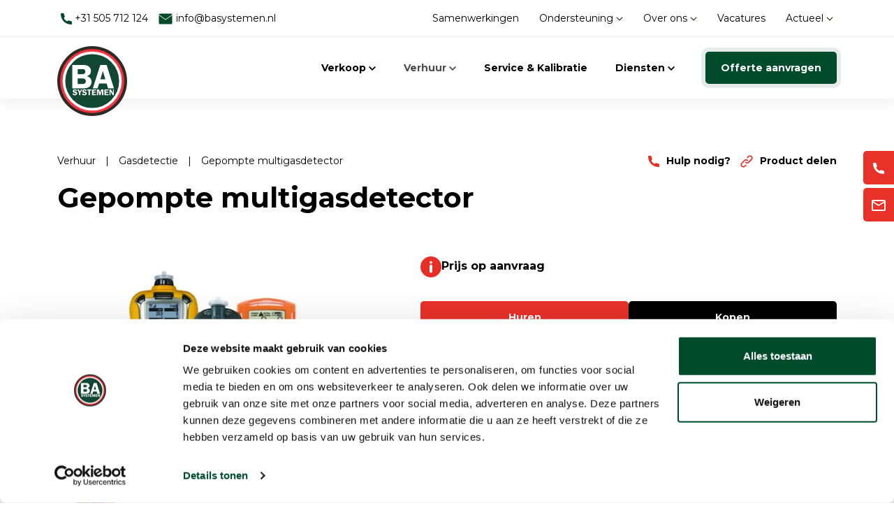

--- FILE ---
content_type: text/html; charset=utf-8
request_url: https://www.basystemen.nl/verhuur/gasdetectie/gepompte-multigasdetector/
body_size: 126676
content:

<!DOCTYPE html>
<html lang="nl">
<head>
    

            <!-- Google Tag Manager -->
        <script>
            (function (w, d, s, l, i) {
                    w[l] = w[l] || []; w[l].push({
                        'gtm.start':
                    new Date().getTime(), event: 'gtm.js'
                }); var f = d.getElementsByTagName(s)[0],
                    j = d.createElement(s), dl = l != 'dataLayer' ? '&l=' + l : ''; j.async = true; j.src =
                        'https://www.googletagmanager.com/gtm.js?id=' + i + dl; f.parentNode.insertBefore(j, f);
            })(window, document, 'script', 'dataLayer', 'GTM-5HXXMJJ');
        </script>
        <!-- End Google Tag Manager -->


        <title>Gepompte multigasdetector huren | BaSystemen</title>
        <meta name="description" content="Gepompte multigasdetector huren voor persoonlijke bescherming, en het vrijgeven van besloten ruimtes. Bekijk ons aanbod" />
        <link rel="canonical" href="https://www.basystemen.nl/verhuur/gasdetectie/gepompte-multigasdetector" />
    
            <meta property="og:image" content="https://www.basystemen.nl/media/yhwnrnmj/multigasdetectie-met-pomp.png?mode=crop&amp;width=600&amp;height=400" />
            <meta property="og:image:width" content="600" />
            <meta property="og:image:height" content="400" />
        <meta property="fb:app_id" content="281944493092514" />
        <meta property="og:title" content="Gepompte multigasdetector huren | BaSystemen" />
        <meta property="og:description" content="Gepompte multigasdetector huren voor persoonlijke bescherming, en het vrijgeven van besloten ruimtes. Bekijk ons aanbod" />
        <meta property="og:type" content="website" />
        <meta property="og:url" content="https://www.basystemen.nl/verhuur/gasdetectie/gepompte-multigasdetector/" />
    
    <meta http-equiv="Content-Type" content="text/html; charset=utf-8" />
    <meta name="robots" content="index, follow" />
    <meta name="viewport" content="width=device-width, initial-scale=1.0">
    <meta name="generator" content="Build with love. Powered by VrijdagOnline and Umbraco." />
    <link rel="dns-prefetch" href="//www.googletagmanager.com">
    <link rel="dns-prefetch" href="//cdnjs.cloudflare.com">
    <link rel="preconnect" href="https://fonts.gstatic.com" crossorigin/>

    
        <link rel="shortcut icon" href="/media/zgaaouvv/ba-systemen-logo.svg" type="image/svg+xml" />
        <link rel="apple-touch-icon" sizes="57x57" href="/media/zgaaouvv/ba-systemen-logo.svg?width=57&height=57">
        <link rel="apple-touch-icon" sizes="60x60" href="/media/zgaaouvv/ba-systemen-logo.svg?width=60&height=60">
        <link rel="apple-touch-icon" sizes="72x72" href="/media/zgaaouvv/ba-systemen-logo.svg?width=72&height=72">
        <link rel="apple-touch-icon" sizes="76x76" href="/media/zgaaouvv/ba-systemen-logo.svg?width=76&height=76">
        <link rel="apple-touch-icon" sizes="114x114" href="/media/zgaaouvv/ba-systemen-logo.svg?width=114&height=114">
        <link rel="apple-touch-icon" sizes="120x120" href="/media/zgaaouvv/ba-systemen-logo.svg?width=120&height=120">
        <link rel="apple-touch-icon" sizes="144x144" href="/media/zgaaouvv/ba-systemen-logo.svg?width=144&height=144">
        <link rel="apple-touch-icon" sizes="152x152" href="/media/zgaaouvv/ba-systemen-logo.svg?width=152&height=152">
        <link rel="apple-touch-icon" sizes="180x180" href="/media/zgaaouvv/ba-systemen-logo.svg?width=180&height=180">
        <link rel="icon" type="image/png" href="/media/x41h2pzz/logo-ba-systemen.png?width=16&height=16" sizes="16x16">
        <link rel="icon" type="image/png" href="/media/x41h2pzz/logo-ba-systemen.png?width=32&height=32" sizes="32x32">
        <link rel="icon" type="image/png" href="/media/x41h2pzz/logo-ba-systemen.png?width=96&height=96" sizes="96x96">
        <link rel="icon" type="image/png" href="/media/x41h2pzz/logo-ba-systemen.png?width=192&height=192" sizes="192x192">
        <meta name="msapplication-square70x70logo" content="/media/zgaaouvv/ba-systemen-logo.svg?width=70&height=70" />
        <meta name="msapplication-square150x150logo" content="/media/zgaaouvv/ba-systemen-logo.svg?width=150&height=150" />
        <meta name="msapplication-square310x310logo" content="/media/zgaaouvv/ba-systemen-logo.svg?width=310&height=310" />


    <link rel="preload" as="style" href="https://fonts.googleapis.com/css2?family=Montserrat:wght@400;700&display=swap" />
    <link rel="stylesheet" href="https://fonts.googleapis.com/css2?family=Montserrat:wght@400;700&display=swap" media="print" onload="this.media='all'" />
    <noscript>
        <link rel="stylesheet" href="https://fonts.googleapis.com/css2?family=Montserrat:wght@400;700&display=swap" />
    </noscript>

    <link href="/sb/css-bundle.css.v34f608661c5c2b1136effd41fe601aec1d3ac9d9" rel="stylesheet">
    
    
    
    <style>
        #pid-meters-store .icon-down{
            display:none;
        }
    </style>
</head>
<body>
            <!-- Google Tag Manager (noscript) -->
        <noscript>
            <iframe src="https://www.googletagmanager.com/ns.html?id=GTM-5HXXMJJ"
                    height="0" width="0" style="display:none;visibility:hidden"></iframe>
        </noscript>
        <!-- End Google Tag Manager (noscript) -->


    



<div class="contact-ons">
        <ul>
                <li>
                    <a href="tel:&#x2B;31505712124" title="&#x2B;31 505 712 124" rel="noreferrer">
                        <svg width="24" height="24" viewBox="0 0 24 24" fill="none" xmlns="http://www.w3.org/2000/svg">
                            <path d="M18.9975 20C10.4659 20.0121 3.99088 13.4595 4.00001 5.00251C4.00001 4.45023 4.44773 4 5.00001 4H7.63937C8.13494 4 8.55593 4.36413 8.6287 4.85433C8.80311 6.0292 9.14517 7.17297 9.64448 8.2507L9.74725 8.4725C9.89013 8.78091 9.79328 9.14734 9.51668 9.34487C8.6993 9.92859 8.38692 11.1036 9.0237 12.0204C9.82278 13.1708 10.8301 14.1779 11.9803 14.9766C12.897 15.6132 14.0718 15.3009 14.6555 14.4836C14.8532 14.2069 15.2198 14.11 15.5284 14.2529L15.7492 14.3552C16.827 14.8545 17.9708 15.1966 19.1458 15.371C19.636 15.4437 20 15.8647 20 16.3603V19C20 19.5523 19.5512 20 18.9989 20L18.9975 20Z" fill="white" />
                        </svg>
                    </a>
                </li>
                <li>
                    <a href="mailto:info@basystemen.nl" title="info@basystemen.nl" rel="noreferrer">
                        <svg width="24" height="24" viewBox="0 0 24 24" fill="none" xmlns="http://www.w3.org/2000/svg">
                            <path d="M22 6C22 4.9 21.1 4 20 4H4C2.9 4 2 4.9 2 6V18C2 19.1 2.9 20 4 20H20C21.1 20 22 19.1 22 18V6ZM20 6L12 11L4 6H20ZM20 18H4V8L12 13L20 8V18Z" fill="white" />
                        </svg>
                    </a>
                </li>
        </ul>
</div>

<div class="topbar">
    <div class="container">
        <div class="row topbar__inner">
            <div class="col-auto topbar__inner--contact">
                    <ul>
                            <li>
                                <a href="tel:&#x2B;31505712124" title="Bel ons!" rel="noreferrer">
                                    <svg width="16" height="16" viewBox="0 0 16 16" fill="none" xmlns="http://www.w3.org/2000/svg">
                                        <path d="M14.9975 16C6.46587 16.0121 -0.00911762 9.4595 9.63742e-06 1.00251C9.63742e-06 0.450225 0.447725 0 1.00001 0H3.63937C4.13494 0 4.55593 0.364129 4.6287 0.854329C4.80311 2.0292 5.14517 3.17297 5.64448 4.2507L5.74725 4.4725C5.89013 4.78091 5.79328 5.14734 5.51668 5.34487C4.6993 5.92859 4.38692 7.10355 5.0237 8.02036C5.82278 9.17084 6.83005 10.1779 7.98027 10.9766C8.89702 11.6132 10.0718 11.3009 10.6555 10.4836C10.8532 10.2069 11.2198 10.11 11.5284 10.2529L11.7492 10.3552C12.827 10.8545 13.9708 11.1966 15.1458 11.371C15.636 11.4437 16 11.8647 16 12.3603V15C16 15.5523 15.5512 16 14.9989 16L14.9975 16Z" fill="#004A28" />
                                    </svg>
                                    &#x2B;31 505 712 124
                                </a>
                            </li>
                            <li>
                                <a href="mailto:info@basystemen.nl" title="Mail ons!" rel="noreferrer">
                                    <svg width="22" height="18" viewBox="0 0 22 18" fill="none" xmlns="http://www.w3.org/2000/svg">
                                        <path d="M3 1H19C20.1 1 21 1.9 21 3V15C21 16.1 20.1 17 19 17H3C1.9 17 1 16.1 1 15V3C1 1.9 1.9 1 3 1Z" fill="#004A28" stroke="white" stroke-linecap="round" stroke-linejoin="round" />
                                        <path d="M21 3L11 10L1 3" fill="#004A28" />
                                        <path d="M21 3L11 10L1 3" stroke="white" stroke-linecap="round" stroke-linejoin="round" />
                                    </svg>
                                    info@basystemen.nl
                                </a>
                            </li>
                    </ul>
            </div>
            <div class="col-auto topbar__inner--menu">
                    <ul>
                                <li>
                                        <a href="/samenwerkingen/" title="Samenwerkingen" rel="noreferrer">
                                        Samenwerkingen
                                    </a>
                                </li>
                                <li class="has-dropdown regular">
                                    <a href="/ondersteuning/">
                                        Ondersteuning
                                        <svg width="12" height="7" viewBox="0 0 12 7" fill="none" xmlns="http://www.w3.org/2000/svg">
                                            <path d="M0.697266 1.29063L6.00039 6.59375L11.3035 1.29063L10.4198 0.406251L6.00039 4.82625L1.58102 0.406251L0.697266 1.29063Z" fill="#1E1903" />
                                        </svg>
                                    </a>


                                    <ul class="dropdown-menu" style="opacity: 0; pointer-events: none;">
                                            <li>
                                                <a href="/ondersteuning/veelgestelde-vragen/">Veelgestelde vragen</a>
                                            </li>
                                                <li>
                                                    <a href="/verkoop/software/">Software</a>
                                                </li>
                                                <li>
                                                    <a href="/verkoop/snelstart-handleidingen/">Snelstart handleidingen</a>
                                                </li>
                                                <li>
                                                    <a href="/verkoop/handleidingen/">Handleidingen</a>
                                                </li>
                                    </ul>

                                </li>
                                <li class="has-dropdown regular">
                                    <a href="/over-ons/">
                                        Over ons
                                        <svg width="12" height="7" viewBox="0 0 12 7" fill="none" xmlns="http://www.w3.org/2000/svg">
                                            <path d="M0.697266 1.29063L6.00039 6.59375L11.3035 1.29063L10.4198 0.406251L6.00039 4.82625L1.58102 0.406251L0.697266 1.29063Z" fill="#1E1903" />
                                        </svg>
                                    </a>


                                    <ul class="dropdown-menu" style="opacity: 0; pointer-events: none;">
                                            <li>
                                                <a href="/over-ons/over-basystemen/">Over BaSystemen</a>
                                            </li>
                                            <li>
                                                <a href="/over-ons/missie-en-visie/">Missie en visie</a>
                                            </li>
                                            <li>
                                                <a href="/over-ons/onze-mensen/">Onze mensen</a>
                                            </li>
                                            <li>
                                                <a href="/over-ons/adres-en-route/">Adres en route</a>
                                            </li>
                                            <li>
                                                <a href="/over-ons/privacy/">Privacy</a>
                                            </li>
                                    </ul>

                                </li>
                                <li>
                                        <a href="/vacatures/" title="Vacatures" rel="noreferrer">
                                        Vacatures
                                    </a>
                                </li>
                                <li class="has-dropdown regular">
                                    <a href="/actueel/">
                                        Actueel
                                        <svg width="12" height="7" viewBox="0 0 12 7" fill="none" xmlns="http://www.w3.org/2000/svg">
                                            <path d="M0.697266 1.29063L6.00039 6.59375L11.3035 1.29063L10.4198 0.406251L6.00039 4.82625L1.58102 0.406251L0.697266 1.29063Z" fill="#1E1903" />
                                        </svg>
                                    </a>


                                    <ul class="dropdown-menu" style="opacity: 0; pointer-events: none;">
                                            <li>
                                                <a href="/actueel/blogs/">Blogs</a>
                                            </li>
                                            <li>
                                                <a href="/actueel/nieuws/">Nieuws</a>
                                            </li>
                                            <li>
                                                <a href="/actueel/trainingen-en-cursussen/">Trainingen en cursussen</a>
                                            </li>
                                    </ul>

                                </li>
                    </ul>
            </div>
        </div>
    </div>
</div>



<div class="menu">
    <div class="container">
        <div class="row menu__inner">
            <div class="col-auto menu__inner--logo">
                
        <a href="/" title="BaSystemen">
            <img src="/media/zgaaouvv/ba-systemen-logo.svg" alt="BaSystemen" width="200" height="56" />
        </a>

            </div>
            <div class="col-auto menu__inner--menu">
                

<style>
    .pid-meters-store svg {
        display: none;
    }
</style>

<ul>
                <li class="has-dropdown mega">
                    <a href="/verkoop/" id="verkoop-store">
                        Verkoop
                        <svg class="icon-down" data-name="Layer 1" xmlns="http://www.w3.org/2000/svg" viewBox="0 0 12 7.41"><path d="M7.41,8.59,12,13.17l4.59-4.58L18,10l-6,6L6,10Z" transform="translate(-6 -8.59)" /></svg>
                    </a>
                    <button class="dropdown-toggle" role="button" id="navbarDropdown-decfbdedf" data-bs-toggle="dropdown" aria-expanded="false" aria-label="Menu">
                        <svg class="icon-down" data-name="Layer 1" xmlns="http://www.w3.org/2000/svg" viewBox="0 0 12 7.41"><path d="M7.41,8.59,12,13.17l4.59-4.58L18,10l-6,6L6,10Z" transform="translate(-6 -8.59)" /></svg>
                    </button>
                    <div class="mega-menu" id="verkoop" style="opacity: 0; pointer-events: none;">
                        <div class="mega-watcher">
                            <div class="umb-block-list">

    <div class=" " >
        <div class="container-fluid">
            <div class="row">
                <div class="col-md-3">
                    <div class="wrapper">


<h2>Verkoop</h2>
<p>Bekijk in dit menu een greep van de apparatuur die u bij BaSystemen kunt aanschaffen. Kijkt u liever samen met ons, of ontvangt u graag advies? Onze mensen staan u maar al te graag te woord! </p>
        <div class="button">
            <a href="/ik-wil-advies/" title="Ik wil advies">
                Ik wil advies
            </a>
        </div>
                    </div>
                </div>
                <div class="col-md-3">
                    <div class="wrapper">


<style>
    .pid-meter-class::after{
        display:none;
    }
</style>

        <div class="hoofdcategorie">
            <a href="/verkoop/alleen-werken/" title="Alleen werken" rel="noreferrer">
                <h3>Alleen werken</h3>
            </a>
                <ul>
                        <li>
                            <a class="man-down-systeem-class" href="/verkoop/alleen-werken/man-down-systeem/" title="Man Down Systeem" rel="noreferrer" class="subcategorie">
                                Man Down Systeem
                            </a>
                        </li>
                        <li>
                            <a class="toebehoren-class" href="/verkoop/alleen-werken/toebehoren/" title="Toebehoren" rel="noreferrer" class="subcategorie">
                                Toebehoren
                            </a>
                        </li>
                </ul>
        </div>


<style>
    .pid-meter-class::after{
        display:none;
    }
</style>

        <div class="hoofdcategorie">
            <a href="/verkoop/elektromagnetische-velden/" title="Elektromagnetische velden" rel="noreferrer">
                <h3>Elektromagnetische velden</h3>
            </a>
                <ul>
                        <li>
                            <a class="emv-meters-class" href="/verkoop/elektromagnetische-velden/emv-meters/" title="EMV-meters" rel="noreferrer" class="subcategorie">
                                EMV-meters
                            </a>
                        </li>
                        <li>
                            <a class="field-probes-class" href="/verkoop/elektromagnetische-velden/field-probes/" title="Field Probes" rel="noreferrer" class="subcategorie">
                                Field Probes
                            </a>
                        </li>
                        <li>
                            <a class="persoonlijke-emv-meters-class" href="/verkoop/elektromagnetische-velden/persoonlijke-emv-meters/" title="Persoonlijke EMV-meters" rel="noreferrer" class="subcategorie">
                                Persoonlijke EMV-meters
                            </a>
                        </li>
                        <li>
                            <a class="toebehoren-class" href="/verkoop/elektromagnetische-velden/toebehoren/" title="Toebehoren" rel="noreferrer" class="subcategorie">
                                Toebehoren
                            </a>
                        </li>
                </ul>
        </div>


<style>
    .pid-meter-class::after{
        display:none;
    }
</style>

        <div class="hoofdcategorie">
            <a href="/verkoop/face-fit-testing/" title="Face Fit Testing" rel="noreferrer">
                <h3>Face Fit Testing</h3>
            </a>
        </div>


<style>
    .pid-meter-class::after{
        display:none;
    }
</style>

        <div class="hoofdcategorie">
            <a href="/verkoop/geluid/" title="Geluid" rel="noreferrer">
                <h3>Geluid</h3>
            </a>
                <ul>
                        <li>
                            <a class="geluidsmeters-class" href="/verkoop/geluid/geluidsmeters/" title="Geluidsmeters" rel="noreferrer" class="subcategorie">
                                Geluidsmeters
                            </a>
                        </li>
                        <li>
                            <a class="geluidsdosismeters-class" href="/verkoop/geluid/geluidsdosismeters/" title="Geluidsdosismeters" rel="noreferrer" class="subcategorie">
                                Geluidsdosismeters
                            </a>
                        </li>
                        <li>
                            <a class="geluidsmonitoringstations-class" href="/verkoop/geluid/geluidsmonitoringstations/" title="Geluidsmonitoringstations" rel="noreferrer" class="subcategorie">
                                Geluidsmonitoringstations
                            </a>
                        </li>
                        <li>
                            <a class="geluidsbronnen-class" href="/verkoop/geluid/geluidsbronnen/" title="Geluidsbronnen" rel="noreferrer" class="subcategorie">
                                Geluidsbronnen
                            </a>
                        </li>
                        <li>
                            <a class="akoestische-camera&#x27;s-class" href="/verkoop/geluid/akoestische-cameras/" title="Akoestische camera&#x27;s" rel="noreferrer" class="subcategorie">
                                Akoestische camera&#x27;s
                            </a>
                        </li>
                        <li>
                            <a class="accessoires-class" href="/verkoop/geluid/accessoires/" title="Accessoires" rel="noreferrer" class="subcategorie">
                                Accessoires
                            </a>
                        </li>
                </ul>
        </div>


<style>
    .pid-meter-class::after{
        display:none;
    }
</style>

        <div class="hoofdcategorie">
            <a href="/verkoop/multi-parameter-wearables/" title="Multi-parameter wearables" rel="noreferrer">
                <h3>Multi-parameter wearables</h3>
            </a>
        </div>
                    </div>
                </div>
                <div class="col-md-3">
                    <div class="wrapper">


<style>
    .pid-meter-class::after{
        display:none;
    }
</style>

        <div class="hoofdcategorie">
            <a href="/verkoop/trilling/" title="Trilling" rel="noreferrer">
                <h3>Trilling</h3>
            </a>
                <ul>
                        <li>
                            <a class="trillingsmeters-class" href="/verkoop/trilling/trillingsmeters/" title="Trillingsmeters" rel="noreferrer" class="subcategorie">
                                Trillingsmeters
                            </a>
                        </li>
                        <li>
                            <a class="toebehoren-class" href="/verkoop/trilling/toebehoren/" title="Toebehoren" rel="noreferrer" class="subcategorie">
                                Toebehoren
                            </a>
                        </li>
                </ul>
        </div>


<style>
    .pid-meter-class::after{
        display:none;
    }
</style>

        <div class="hoofdcategorie">
            <a href="/verkoop/gasdetectie/" title="Gasdetectie" rel="noreferrer">
                <h3>Gasdetectie</h3>
            </a>
                <ul>
                        <li>
                            <a class="accessoires-class" href="/verkoop/gasdetectie/accessoires/" title="Accessoires" rel="noreferrer" class="subcategorie">
                                Accessoires
                            </a>
                        </li>
                        <li>
                            <a class="enkelvoudige-gasdetectie-class" href="/verkoop/gasdetectie/enkelvoudige-gasdetectie/" title="Enkelvoudige gasdetectie" rel="noreferrer" class="subcategorie">
                                Enkelvoudige gasdetectie
                            </a>
                        </li>
                        <li>
                            <a class="meervoudige-gasdetectie-class" href="/verkoop/gasdetectie/meervoudige-gasdetectie/" title="Meervoudige gasdetectie" rel="noreferrer" class="subcategorie">
                                Meervoudige gasdetectie
                            </a>
                        </li>
                        <li>
                            <a class="verplaatsbare-gasdetectie-class" href="/verkoop/gasdetectie/verplaatsbare-gasdetectie/" title="Verplaatsbare gasdetectie" rel="noreferrer" class="subcategorie">
                                Verplaatsbare gasdetectie
                            </a>
                        </li>
                        <li>
                            <a class="pid-meter-class" href="/verkoop/gasdetectie/pid-meter/" title="PID-meter" rel="noreferrer" class="subcategorie">
                                PID-meter
                            </a>
                        </li>
                        <li>
                            <a class="gaslekdetectie-class" href="/verkoop/gasdetectie/gaslekdetectie/" title="Gaslekdetectie" rel="noreferrer" class="subcategorie">
                                Gaslekdetectie
                            </a>
                        </li>
                        <li>
                            <a class="vast-opgestelde-gasdetectie-class" href="/verkoop/gasdetectie/vast-opgestelde-gasdetectie/" title="Vast opgestelde gasdetectie" rel="noreferrer" class="subcategorie">
                                Vast opgestelde gasdetectie
                            </a>
                        </li>
                        <li>
                            <a class="speciale-gasdetectie-class" href="/verkoop/gasdetectie/speciale-gasdetectie/" title="Speciale gasdetectie" rel="noreferrer" class="subcategorie">
                                Speciale gasdetectie
                            </a>
                        </li>
                        <li>
                            <a class="draadloze-gasdetectie-class" href="/verkoop/gasdetectie/draadloze-gasdetectie/" title="Draadloze gasdetectie" rel="noreferrer" class="subcategorie">
                                Draadloze gasdetectie
                            </a>
                        </li>
                </ul>
        </div>


<style>
    .pid-meter-class::after{
        display:none;
    }
</style>

        <div class="hoofdcategorie">
            <a href="/verkoop/klimaat/" title="Klimaat" rel="noreferrer">
                <h3>Klimaat</h3>
            </a>
                <ul>
                        <li>
                            <a class="binnenklimaatmeter-class" href="/verkoop/klimaat/binnenklimaatmeter/" title="Binnenklimaatmeter" rel="noreferrer" class="subcategorie">
                                Binnenklimaatmeter
                            </a>
                        </li>
                        <li>
                            <a class="hittestressmeter-class" href="/verkoop/klimaat/hittestressmeter/" title="Hittestressmeter" rel="noreferrer" class="subcategorie">
                                Hittestressmeter
                            </a>
                        </li>
                </ul>
        </div>


<style>
    .pid-meter-class::after{
        display:none;
    }
</style>

        <div class="hoofdcategorie">
            <a href="/verkoop/tsi-omnitrak/" title="TSI OmniTrak&#x2122;" rel="noreferrer">
                <h3>TSI OmniTrak&#x2122;</h3>
            </a>
        </div>
                    </div>
                </div>
                <div class="col-md-3">
                    <div class="wrapper">


<style>
    .pid-meter-class::after{
        display:none;
    }
</style>

        <div class="hoofdcategorie">
            <a href="/verkoop/overige-apparatuur/" title="Overige apparatuur" rel="noreferrer">
                <h3>Overige apparatuur</h3>
            </a>
                <ul>
                        <li>
                            <a class="bodemvochtmeter-class" href="/verkoop/overige-apparatuur/bodemvochtmeter/" title="Bodemvochtmeter" rel="noreferrer" class="subcategorie">
                                Bodemvochtmeter
                            </a>
                        </li>
                        <li>
                            <a class="lichtmeter-class" href="/verkoop/overige-apparatuur/lichtmeter/" title="Lichtmeter" rel="noreferrer" class="subcategorie">
                                Lichtmeter
                            </a>
                        </li>
                        <li>
                            <a class="regenmonitoring-class" href="/verkoop/overige-apparatuur/regenmonitoring/" title="Regenmonitoring" rel="noreferrer" class="subcategorie">
                                Regenmonitoring
                            </a>
                        </li>
                        <li>
                            <a class="gateways-class" href="/verkoop/overige-apparatuur/gateways/" title="Gateways" rel="noreferrer" class="subcategorie">
                                Gateways
                            </a>
                        </li>
                </ul>
        </div>


<style>
    .pid-meter-class::after{
        display:none;
    }
</style>

        <div class="hoofdcategorie">
            <a href="/verkoop/stof/" title="Stof" rel="noreferrer">
                <h3>Stof</h3>
            </a>
                <ul>
                        <li>
                            <a class="handheld-stofmeters-class" href="/verkoop/stof/handheld-stofmeters/" title="Handheld stofmeters" rel="noreferrer" class="subcategorie">
                                Handheld stofmeters
                            </a>
                        </li>
                        <li>
                            <a class="stationaire-stofmeters-class" href="/verkoop/stof/stationaire-stofmeters/" title="Stationaire stofmeters" rel="noreferrer" class="subcategorie">
                                Stationaire stofmeters
                            </a>
                        </li>
                        <li>
                            <a class="verplaatsbare-stofmeters-class" href="/verkoop/stof/verplaatsbare-stofmeters/" title="Verplaatsbare stofmeters" rel="noreferrer" class="subcategorie">
                                Verplaatsbare stofmeters
                            </a>
                        </li>
                        <li>
                            <a class="ultrafijnstofmeters-class" href="/verkoop/stof/ultrafijnstofmeters/" title="Ultrafijnstofmeters" rel="noreferrer" class="subcategorie">
                                Ultrafijnstofmeters
                            </a>
                        </li>
                        <li>
                            <a class="stofmonitoring-class" href="/verkoop/stof/stofmonitoring/" title="Stofmonitoring" rel="noreferrer" class="subcategorie">
                                Stofmonitoring
                            </a>
                        </li>
                </ul>
        </div>


<style>
    .pid-meter-class::after{
        display:none;
    }
</style>

        <div class="hoofdcategorie">
            <a href="/verkoop/luchtbemonstering/" title="Luchtbemonstering" rel="noreferrer">
                <h3>Luchtbemonstering</h3>
            </a>
                <ul>
                        <li>
                            <a class="filters-en-adsorptiebuizen-class" href="/verkoop/luchtbemonstering/filters-en-adsorptiebuizen/" title="Filters en adsorptiebuizen" rel="noreferrer" class="subcategorie">
                                Filters en adsorptiebuizen
                            </a>
                        </li>
                        <li>
                            <a class="asbest-class" href="/verkoop/luchtbemonstering/asbest/" title="Asbest" rel="noreferrer" class="subcategorie">
                                Asbest
                            </a>
                        </li>
                        <li>
                            <a class="flowkalibratie-class" href="/verkoop/luchtbemonstering/flowkalibratie/" title="Flowkalibratie" rel="noreferrer" class="subcategorie">
                                Flowkalibratie
                            </a>
                        </li>
                        <li>
                            <a class="luchtbemonsteringspomp-class" href="/verkoop/luchtbemonstering/luchtbemonsteringspomp/" title="Luchtbemonsteringspomp" rel="noreferrer" class="subcategorie">
                                Luchtbemonsteringspomp
                            </a>
                        </li>
                        <li>
                            <a class="luchtmonsternamezakken-class" href="/verkoop/luchtbemonstering/luchtmonsternamezakken/" title="Luchtmonsternamezakken" rel="noreferrer" class="subcategorie">
                                Luchtmonsternamezakken
                            </a>
                        </li>
                        <li>
                            <a class="passieve-personal-samplers-class" href="/verkoop/luchtbemonstering/passieve-personal-samplers/" title="Passieve Personal Samplers" rel="noreferrer" class="subcategorie">
                                Passieve Personal Samplers
                            </a>
                        </li>
                        <li>
                            <a class="filter--en-buishouders-class" href="/verkoop/luchtbemonstering/filter-en-buishouders/" title="Filter- en buishouders" rel="noreferrer" class="subcategorie">
                                Filter- en buishouders
                            </a>
                        </li>
                </ul>
        </div>
                    </div>
                </div>
            </div>
        </div>
    </div>
</div>

                        </div>
                    </div>
                        <ul class="dropdown-menu dropdown-mobiel" aria-labelledby="navbarDropdown-decfbdedf" style="opacity: 0; pointer-events: none;">
                                <li>
                                    <a href="/verkoop/alleen-werken/">Alleen werken</a>
                                        <button class="dropdown-toggle" role="button" id="" data-bs-target="#navbarDropdown-fcfdadbbfabddeaddd" data-bs-toggle="dropdown" aria-expanded="false" aria-label="Menu">
                                            <svg class="icon-down" data-name="Layer 1" xmlns="http://www.w3.org/2000/svg" viewBox="0 0 12 7.41"><path d="M7.41,8.59,12,13.17l4.59-4.58L18,10l-6,6L6,10Z" transform="translate(-6 -8.59)" /></svg>
                                        </button>
                                        <ul class="dropdown-menu dropdown-mobiel" id="navbarDropdown-fcfdadbbfabddeaddd" aria-labelledby="navbarDropdown-fcfdadbbfabddeaddd" style="opacity: 0; pointer-events: none;">
                                                <li >
                                                    <a href="/verkoop/alleen-werken/man-down-systeem/">Man Down Systeem</a>
                                                </li>
                                                <li >
                                                    <a href="/verkoop/alleen-werken/toebehoren/">Toebehoren</a>
                                                </li>
                                        </ul>
                                </li>
                                <li>
                                    <a href="/verkoop/elektromagnetische-velden/">Elektromagnetische velden</a>
                                        <button class="dropdown-toggle" role="button" id="" data-bs-target="#navbarDropdown-cfcdbdacde" data-bs-toggle="dropdown" aria-expanded="false" aria-label="Menu">
                                            <svg class="icon-down" data-name="Layer 1" xmlns="http://www.w3.org/2000/svg" viewBox="0 0 12 7.41"><path d="M7.41,8.59,12,13.17l4.59-4.58L18,10l-6,6L6,10Z" transform="translate(-6 -8.59)" /></svg>
                                        </button>
                                        <ul class="dropdown-menu dropdown-mobiel" id="navbarDropdown-cfcdbdacde" aria-labelledby="navbarDropdown-cfcdbdacde" style="opacity: 0; pointer-events: none;">
                                                <li >
                                                    <a href="/verkoop/elektromagnetische-velden/emv-meters/">EMV-meters</a>
                                                </li>
                                                <li >
                                                    <a href="/verkoop/elektromagnetische-velden/field-probes/">Field Probes</a>
                                                </li>
                                                <li >
                                                    <a href="/verkoop/elektromagnetische-velden/persoonlijke-emv-meters/">Persoonlijke EMV-meters</a>
                                                </li>
                                                <li >
                                                    <a href="/verkoop/elektromagnetische-velden/toebehoren/">Toebehoren</a>
                                                </li>
                                        </ul>
                                </li>
                                <li>
                                    <a href="/verkoop/face-fit-testing/">Face Fit Testing</a>
                                        <button class="dropdown-toggle" role="button" id="" data-bs-target="#navbarDropdown-badfbbccce" data-bs-toggle="dropdown" aria-expanded="false" aria-label="Menu">
                                            <svg class="icon-down" data-name="Layer 1" xmlns="http://www.w3.org/2000/svg" viewBox="0 0 12 7.41"><path d="M7.41,8.59,12,13.17l4.59-4.58L18,10l-6,6L6,10Z" transform="translate(-6 -8.59)" /></svg>
                                        </button>
                                        <ul class="dropdown-menu dropdown-mobiel" id="navbarDropdown-badfbbccce" aria-labelledby="navbarDropdown-badfbbccce" style="opacity: 0; pointer-events: none;">
                                                <li >
                                                    <a href="/verkoop/face-fit-testing/accufit-9000-face-fit-tester/">AccuFIT 9000&#xAE; Face Fit Tester</a>
                                                </li>
                                                <li >
                                                    <a href="/verkoop/face-fit-testing/accufit-9000-pro-face-fit-tester/">AccuFIT 9000&#xAE; PRO Face Fit Tester</a>
                                                </li>
                                                <li >
                                                    <a href="/verkoop/face-fit-testing/accupunch/">ACCUPUNCH&#x2122;</a>
                                                </li>
                                                <li >
                                                    <a href="/verkoop/face-fit-testing/accupack/">AccuPACK&#x2122;</a>
                                                </li>
                                        </ul>
                                </li>
                                <li>
                                    <a href="/verkoop/gasdetectie/">Gasdetectie</a>
                                        <button class="dropdown-toggle" role="button" id="" data-bs-target="#navbarDropdown-eafcbfdce" data-bs-toggle="dropdown" aria-expanded="false" aria-label="Menu">
                                            <svg class="icon-down" data-name="Layer 1" xmlns="http://www.w3.org/2000/svg" viewBox="0 0 12 7.41"><path d="M7.41,8.59,12,13.17l4.59-4.58L18,10l-6,6L6,10Z" transform="translate(-6 -8.59)" /></svg>
                                        </button>
                                        <ul class="dropdown-menu dropdown-mobiel" id="navbarDropdown-eafcbfdce" aria-labelledby="navbarDropdown-eafcbfdce" style="opacity: 0; pointer-events: none;">
                                                <li >
                                                    <a href="/verkoop/gasdetectie/accessoires/">Accessoires</a>
                                                </li>
                                                <li >
                                                    <a href="/verkoop/gasdetectie/enkelvoudige-gasdetectie/">Enkelvoudige gasdetectie</a>
                                                </li>
                                                <li >
                                                    <a href="/verkoop/gasdetectie/meervoudige-gasdetectie/">Meervoudige gasdetectie</a>
                                                </li>
                                                <li >
                                                    <a href="/verkoop/gasdetectie/verplaatsbare-gasdetectie/">Verplaatsbare gasdetectie</a>
                                                </li>
                                                <li >
                                                    <a href="/verkoop/gasdetectie/pid-meter/">PID-meter</a>
                                                </li>
                                                <li >
                                                    <a href="/verkoop/gasdetectie/gaslekdetectie/">Gaslekdetectie</a>
                                                </li>
                                                <li >
                                                    <a href="/verkoop/gasdetectie/vast-opgestelde-gasdetectie/">Vast opgestelde gasdetectie</a>
                                                </li>
                                                <li >
                                                    <a href="/verkoop/gasdetectie/speciale-gasdetectie/">Speciale gasdetectie</a>
                                                </li>
                                                <li >
                                                    <a href="/verkoop/gasdetectie/draadloze-gasdetectie/">Draadloze gasdetectie</a>
                                                </li>
                                        </ul>
                                </li>
                                <li>
                                    <a href="/verkoop/geluid/">Geluid</a>
                                        <button class="dropdown-toggle" role="button" id="" data-bs-target="#navbarDropdown-cdeacdceebba" data-bs-toggle="dropdown" aria-expanded="false" aria-label="Menu">
                                            <svg class="icon-down" data-name="Layer 1" xmlns="http://www.w3.org/2000/svg" viewBox="0 0 12 7.41"><path d="M7.41,8.59,12,13.17l4.59-4.58L18,10l-6,6L6,10Z" transform="translate(-6 -8.59)" /></svg>
                                        </button>
                                        <ul class="dropdown-menu dropdown-mobiel" id="navbarDropdown-cdeacdceebba" aria-labelledby="navbarDropdown-cdeacdceebba" style="opacity: 0; pointer-events: none;">
                                                <li >
                                                    <a href="/verkoop/geluid/geluidsmeters/">Geluidsmeters</a>
                                                </li>
                                                <li >
                                                    <a href="/verkoop/geluid/geluidsdosismeters/">Geluidsdosismeters</a>
                                                </li>
                                                <li >
                                                    <a href="/verkoop/geluid/geluidsmonitoringstations/">Geluidsmonitoringstations</a>
                                                </li>
                                                <li >
                                                    <a href="/verkoop/geluid/geluidsbronnen/">Geluidsbronnen</a>
                                                </li>
                                                <li >
                                                    <a href="/verkoop/geluid/akoestische-cameras/">Akoestische camera&#x27;s</a>
                                                </li>
                                                <li >
                                                    <a href="/verkoop/geluid/accessoires/">Accessoires</a>
                                                </li>
                                        </ul>
                                </li>
                                <li>
                                    <a href="/verkoop/klimaat/">Klimaat</a>
                                        <button class="dropdown-toggle" role="button" id="" data-bs-target="#navbarDropdown-babfbefbefdee" data-bs-toggle="dropdown" aria-expanded="false" aria-label="Menu">
                                            <svg class="icon-down" data-name="Layer 1" xmlns="http://www.w3.org/2000/svg" viewBox="0 0 12 7.41"><path d="M7.41,8.59,12,13.17l4.59-4.58L18,10l-6,6L6,10Z" transform="translate(-6 -8.59)" /></svg>
                                        </button>
                                        <ul class="dropdown-menu dropdown-mobiel" id="navbarDropdown-babfbefbefdee" aria-labelledby="navbarDropdown-babfbefbefdee" style="opacity: 0; pointer-events: none;">
                                                <li >
                                                    <a href="/verkoop/klimaat/binnenklimaatmeter/">Binnenklimaatmeter</a>
                                                </li>
                                                <li >
                                                    <a href="/verkoop/klimaat/hittestressmeter/">Hittestressmeter</a>
                                                </li>
                                        </ul>
                                </li>
                                <li>
                                    <a href="/verkoop/luchtbemonstering/">Luchtbemonstering</a>
                                        <button class="dropdown-toggle" role="button" id="" data-bs-target="#navbarDropdown-ecaecabcf" data-bs-toggle="dropdown" aria-expanded="false" aria-label="Menu">
                                            <svg class="icon-down" data-name="Layer 1" xmlns="http://www.w3.org/2000/svg" viewBox="0 0 12 7.41"><path d="M7.41,8.59,12,13.17l4.59-4.58L18,10l-6,6L6,10Z" transform="translate(-6 -8.59)" /></svg>
                                        </button>
                                        <ul class="dropdown-menu dropdown-mobiel" id="navbarDropdown-ecaecabcf" aria-labelledby="navbarDropdown-ecaecabcf" style="opacity: 0; pointer-events: none;">
                                                <li >
                                                    <a href="/verkoop/luchtbemonstering/filters-en-adsorptiebuizen/">Filters en adsorptiebuizen</a>
                                                </li>
                                                <li >
                                                    <a href="/verkoop/luchtbemonstering/asbest/">Asbest</a>
                                                </li>
                                                <li >
                                                    <a href="/verkoop/luchtbemonstering/flowkalibratie/">Flowkalibratie</a>
                                                </li>
                                                <li >
                                                    <a href="/verkoop/luchtbemonstering/luchtbemonsteringspomp/">Luchtbemonsteringspomp</a>
                                                </li>
                                                <li >
                                                    <a href="/verkoop/luchtbemonstering/luchtmonsternamezakken/">Luchtmonsternamezakken</a>
                                                </li>
                                                <li >
                                                    <a href="/verkoop/luchtbemonstering/passieve-personal-samplers/">Passieve Personal Samplers</a>
                                                </li>
                                                <li >
                                                    <a href="/verkoop/luchtbemonstering/filter-en-buishouders/">Filter- en buishouders</a>
                                                </li>
                                        </ul>
                                </li>
                                <li>
                                    <a href="/verkoop/stof/">Stof</a>
                                        <button class="dropdown-toggle" role="button" id="" data-bs-target="#navbarDropdown-eafeefbcfafacbdbf" data-bs-toggle="dropdown" aria-expanded="false" aria-label="Menu">
                                            <svg class="icon-down" data-name="Layer 1" xmlns="http://www.w3.org/2000/svg" viewBox="0 0 12 7.41"><path d="M7.41,8.59,12,13.17l4.59-4.58L18,10l-6,6L6,10Z" transform="translate(-6 -8.59)" /></svg>
                                        </button>
                                        <ul class="dropdown-menu dropdown-mobiel" id="navbarDropdown-eafeefbcfafacbdbf" aria-labelledby="navbarDropdown-eafeefbcfafacbdbf" style="opacity: 0; pointer-events: none;">
                                                <li >
                                                    <a href="/verkoop/stof/handheld-stofmeters/">Handheld stofmeters</a>
                                                </li>
                                                <li >
                                                    <a href="/verkoop/stof/stationaire-stofmeters/">Stationaire stofmeters</a>
                                                </li>
                                                <li >
                                                    <a href="/verkoop/stof/verplaatsbare-stofmeters/">Verplaatsbare stofmeters</a>
                                                </li>
                                                <li >
                                                    <a href="/verkoop/stof/ultrafijnstofmeters/">Ultrafijnstofmeters</a>
                                                </li>
                                                <li >
                                                    <a href="/verkoop/stof/stofmonitoring/">Stofmonitoring</a>
                                                </li>
                                        </ul>
                                </li>
                                <li>
                                    <a href="/verkoop/trilling/">Trilling</a>
                                        <button class="dropdown-toggle" role="button" id="" data-bs-target="#navbarDropdown-dfafaffbaed" data-bs-toggle="dropdown" aria-expanded="false" aria-label="Menu">
                                            <svg class="icon-down" data-name="Layer 1" xmlns="http://www.w3.org/2000/svg" viewBox="0 0 12 7.41"><path d="M7.41,8.59,12,13.17l4.59-4.58L18,10l-6,6L6,10Z" transform="translate(-6 -8.59)" /></svg>
                                        </button>
                                        <ul class="dropdown-menu dropdown-mobiel" id="navbarDropdown-dfafaffbaed" aria-labelledby="navbarDropdown-dfafaffbaed" style="opacity: 0; pointer-events: none;">
                                                <li >
                                                    <a href="/verkoop/trilling/trillingsmeters/">Trillingsmeters</a>
                                                </li>
                                                <li >
                                                    <a href="/verkoop/trilling/toebehoren/">Toebehoren</a>
                                                </li>
                                        </ul>
                                </li>
                                <li>
                                    <a href="/verkoop/tsi-omnitrak/">TSI OmniTrak&#x2122;</a>
                                        <button class="dropdown-toggle" role="button" id="" data-bs-target="#navbarDropdown-dabceabdcbfadace" data-bs-toggle="dropdown" aria-expanded="false" aria-label="Menu">
                                            <svg class="icon-down" data-name="Layer 1" xmlns="http://www.w3.org/2000/svg" viewBox="0 0 12 7.41"><path d="M7.41,8.59,12,13.17l4.59-4.58L18,10l-6,6L6,10Z" transform="translate(-6 -8.59)" /></svg>
                                        </button>
                                        <ul class="dropdown-menu dropdown-mobiel" id="navbarDropdown-dabceabdcbfadace" aria-labelledby="navbarDropdown-dabceabdcbfadace" style="opacity: 0; pointer-events: none;">
                                                <li >
                                                    <a href="/verkoop/tsi-omnitrak/omnitrak-smart-station/">OmniTrak Smart Station</a>
                                                </li>
                                                <li >
                                                    <a href="/verkoop/tsi-omnitrak/omnitrak-fijnstof-module/">OmniTrak Fijnstof Module</a>
                                                </li>
                                                <li >
                                                    <a href="/verkoop/tsi-omnitrak/omnitrak-core-module/">OmniTrak Core Module</a>
                                                </li>
                                                <li >
                                                    <a href="/verkoop/tsi-omnitrak/omnitrak-slm-module/">OmniTrak SLM Module</a>
                                                </li>
                                                <li >
                                                    <a href="/verkoop/tsi-omnitrak/omnitrak-stof-plus-pid-module/">OmniTrak Stof &#x2B; PID Module</a>
                                                </li>
                                                <li >
                                                    <a href="/verkoop/tsi-omnitrak/omnitrak-pid-ppm-module/">OmniTrak PID PPM Module</a>
                                                </li>
                                                <li >
                                                    <a href="/verkoop/tsi-omnitrak/omnitrak-hcho-module/">OmniTrak HCHO Module</a>
                                                </li>
                                                <li >
                                                    <a href="/verkoop/tsi-omnitrak/omnitrak-nh3-module/">OmniTrak NH3 Module</a>
                                                </li>
                                                <li >
                                                    <a href="/verkoop/tsi-omnitrak/omnitrak-co-module/">OmniTrak CO Module</a>
                                                </li>
                                                <li >
                                                    <a href="/verkoop/tsi-omnitrak/omnitrak-pid-ppb-module/">OmniTrak PID PPB Module</a>
                                                </li>
                                                <li >
                                                    <a href="/verkoop/tsi-omnitrak/omnitrak-ozon-module/">OmniTrak Ozon Module</a>
                                                </li>
                                                <li >
                                                    <a href="/verkoop/tsi-omnitrak/omnitrak-chloor-module/">OmniTrak Chloor Module</a>
                                                </li>
                                                <li >
                                                    <a href="/verkoop/tsi-omnitrak/tsi-link-rapportage-tool/">TSI Link Rapportage Tool</a>
                                                </li>
                                        </ul>
                                </li>
                                <li>
                                    <a href="/verkoop/overige-apparatuur/">Overige apparatuur</a>
                                        <button class="dropdown-toggle" role="button" id="" data-bs-target="#navbarDropdown-debdecaeecb" data-bs-toggle="dropdown" aria-expanded="false" aria-label="Menu">
                                            <svg class="icon-down" data-name="Layer 1" xmlns="http://www.w3.org/2000/svg" viewBox="0 0 12 7.41"><path d="M7.41,8.59,12,13.17l4.59-4.58L18,10l-6,6L6,10Z" transform="translate(-6 -8.59)" /></svg>
                                        </button>
                                        <ul class="dropdown-menu dropdown-mobiel" id="navbarDropdown-debdecaeecb" aria-labelledby="navbarDropdown-debdecaeecb" style="opacity: 0; pointer-events: none;">
                                                <li >
                                                    <a href="/verkoop/overige-apparatuur/bodemvochtmeter/">Bodemvochtmeter</a>
                                                </li>
                                                <li >
                                                    <a href="/verkoop/overige-apparatuur/lichtmeter/">Lichtmeter</a>
                                                </li>
                                                <li >
                                                    <a href="/verkoop/overige-apparatuur/regenmonitoring/">Regenmonitoring</a>
                                                </li>
                                                <li >
                                                    <a href="/verkoop/overige-apparatuur/gateways/">Gateways</a>
                                                </li>
                                        </ul>
                                </li>
                        </ul>
                </li>
                <li class="has-dropdown mega active">
                    <a href="/verhuur/" id="verhuur-store">
                        Verhuur
                        <svg class="icon-down" data-name="Layer 1" xmlns="http://www.w3.org/2000/svg" viewBox="0 0 12 7.41"><path d="M7.41,8.59,12,13.17l4.59-4.58L18,10l-6,6L6,10Z" transform="translate(-6 -8.59)" /></svg>
                    </a>
                    <button class="dropdown-toggle" role="button" id="navbarDropdown-fdedfabcfce" data-bs-toggle="dropdown" aria-expanded="false" aria-label="Menu">
                        <svg class="icon-down" data-name="Layer 1" xmlns="http://www.w3.org/2000/svg" viewBox="0 0 12 7.41"><path d="M7.41,8.59,12,13.17l4.59-4.58L18,10l-6,6L6,10Z" transform="translate(-6 -8.59)" /></svg>
                    </button>
                    <div class="mega-menu" id="verhuur" style="opacity: 0; pointer-events: none;">
                        <div class="mega-watcher">
                            <div class="umb-block-list">

    <div class=" " >
        <div class="container-fluid">
            <div class="row">
                <div class="col-md-3">
                    <div class="wrapper">


<h2>Verhuur</h2>
<p>Bekijk in dit menu een greep van de apparatuur die u bij BaSystemen kunt huren. Kijkt u liever samen met ons, of ontvangt u graag advies? Onze mensen staan u maar al te graag te woord! </p>
        <div class="button">
            <a href="/ik-wil-advies/" title="Ik wil advies">
                Ik wil advies
            </a>
        </div>
                    </div>
                </div>
                <div class="col-md-3">
                    <div class="wrapper">


<style>
    .pid-meter-class::after{
        display:none;
    }
</style>

        <div class="hoofdcategorie">
            <a href="/verhuur/man-down-systemen/" title="Man-down systemen" rel="noreferrer">
                <h3>Man-down systemen</h3>
            </a>
        </div>


<style>
    .pid-meter-class::after{
        display:none;
    }
</style>

        <div class="hoofdcategorie">
            <a href="/verhuur/elektromagnetische-velden/" title="Elektromagnetische velden" rel="noreferrer">
                <h3>Elektromagnetische velden</h3>
            </a>
        </div>


<style>
    .pid-meter-class::after{
        display:none;
    }
</style>

        <div class="hoofdcategorie">
            <a href="/verhuur/face-fit-testing/" title="Face Fit Testing" rel="noreferrer">
                <h3>Face Fit Testing</h3>
            </a>
        </div>


<style>
    .pid-meter-class::after{
        display:none;
    }
</style>

        <div class="hoofdcategorie">
            <a href="/verhuur/geluid/" title="Geluid" rel="noreferrer">
                <h3>Geluid</h3>
            </a>
        </div>
                    </div>
                </div>
                <div class="col-md-3">
                    <div class="wrapper">


<style>
    .pid-meter-class::after{
        display:none;
    }
</style>

        <div class="hoofdcategorie">
            <a href="/verhuur/gasdetectie/" title="Gasdetectie" rel="noreferrer">
                <h3>Gasdetectie</h3>
            </a>
        </div>


<style>
    .pid-meter-class::after{
        display:none;
    }
</style>

        <div class="hoofdcategorie">
            <a href="/verhuur/klimaat/" title="Klimaat" rel="noreferrer">
                <h3>Klimaat</h3>
            </a>
        </div>
                    </div>
                </div>
                <div class="col-md-3">
                    <div class="wrapper">


<style>
    .pid-meter-class::after{
        display:none;
    }
</style>

        <div class="hoofdcategorie">
            <a href="/verhuur/overige-meetinstrumenten/" title="Overige meetinstrumenten" rel="noreferrer">
                <h3>Overige meetinstrumenten</h3>
            </a>
        </div>


<style>
    .pid-meter-class::after{
        display:none;
    }
</style>

        <div class="hoofdcategorie">
            <a href="/verhuur/stof/" title="Stof" rel="noreferrer">
                <h3>Stof</h3>
            </a>
        </div>


<style>
    .pid-meter-class::after{
        display:none;
    }
</style>

        <div class="hoofdcategorie">
            <a href="/verhuur/luchtbemonstering/" title="Luchtbemonstering" rel="noreferrer">
                <h3>Luchtbemonstering</h3>
            </a>
        </div>
                    </div>
                </div>
            </div>
        </div>
    </div>
</div>

                        </div>
                    </div>
                        <ul class="dropdown-menu dropdown-mobiel" aria-labelledby="navbarDropdown-fdedfabcfce" style="opacity: 0; pointer-events: none;">
                                <li>
                                    <a href="/verhuur/man-down-systemen/">Man-down systemen</a>
                                        <button class="dropdown-toggle" role="button" id="" data-bs-target="#navbarDropdown-eafdbbdafadb" data-bs-toggle="dropdown" aria-expanded="false" aria-label="Menu">
                                            <svg class="icon-down" data-name="Layer 1" xmlns="http://www.w3.org/2000/svg" viewBox="0 0 12 7.41"><path d="M7.41,8.59,12,13.17l4.59-4.58L18,10l-6,6L6,10Z" transform="translate(-6 -8.59)" /></svg>
                                        </button>
                                        <ul class="dropdown-menu dropdown-mobiel" id="navbarDropdown-eafdbbdafadb" aria-labelledby="navbarDropdown-eafdbbdafadb" style="opacity: 0; pointer-events: none;">
                                                <li >
                                                    <a href="/verhuur/man-down-systemen/man-down-systeem-plus-gasdetectie/">Man-Down systeem &#x2B; gasdetectie</a>
                                                </li>
                                                <li >
                                                    <a href="/verhuur/man-down-systemen/man-down-systeem-non-atex/">Man-Down systeem non-ATEX</a>
                                                </li>
                                                <li >
                                                    <a href="/verhuur/man-down-systemen/man-down-systeem-atex/">Man-Down systeem ATEX</a>
                                                </li>
                                        </ul>
                                </li>
                                <li class="active">
                                    <a href="/verhuur/gasdetectie/">Gasdetectie</a>
                                        <button class="dropdown-toggle" role="button" id="" data-bs-target="#navbarDropdown-cbbaeefd" data-bs-toggle="dropdown" aria-expanded="false" aria-label="Menu">
                                            <svg class="icon-down" data-name="Layer 1" xmlns="http://www.w3.org/2000/svg" viewBox="0 0 12 7.41"><path d="M7.41,8.59,12,13.17l4.59-4.58L18,10l-6,6L6,10Z" transform="translate(-6 -8.59)" /></svg>
                                        </button>
                                        <ul class="dropdown-menu dropdown-mobiel" id="navbarDropdown-cbbaeefd" aria-labelledby="navbarDropdown-cbbaeefd" style="opacity: 0; pointer-events: none;">
                                                <li >
                                                    <a href="/verhuur/gasdetectie/persoonlijke-enkelgasdetector/">Persoonlijke enkelgasdetector</a>
                                                </li>
                                                <li >
                                                    <a href="/verhuur/gasdetectie/persoonlijke-multigasdetector/">Persoonlijke multigasdetector</a>
                                                </li>
                                                <li >
                                                    <a href="/verhuur/gasdetectie/gepompte-multigasdetector-met-pid/">Gepompte Multigasdetector met PID</a>
                                                </li>
                                                <li  class=active>
                                                    <a href="/verhuur/gasdetectie/gepompte-multigasdetector/">Gepompte multigasdetector</a>
                                                </li>
                                                <li >
                                                    <a href="/verhuur/gasdetectie/hoogwaardige-pid/">Hoogwaardige PID</a>
                                                </li>
                                                <li >
                                                    <a href="/verhuur/gasdetectie/benzeenspecifieke-pid/">Benzeenspecifieke PID</a>
                                                </li>
                                                <li >
                                                    <a href="/verhuur/gasdetectie/kwikdamp-analyzer/">Kwikdamp analyzer</a>
                                                </li>
                                                <li >
                                                    <a href="/verhuur/gasdetectie/areamonitor/">Areamonitor</a>
                                                </li>
                                                <li >
                                                    <a href="/verhuur/gasdetectie/formaldehyde-meter/">Formaldehyde meter</a>
                                                </li>
                                                <li >
                                                    <a href="/verhuur/gasdetectie/voc-analyzer/">VOC analyzer</a>
                                                </li>
                                                <li >
                                                    <a href="/verhuur/gasdetectie/gasmeetbuisjespomp/">Gasmeetbuisjespomp</a>
                                                </li>
                                        </ul>
                                </li>
                                <li>
                                    <a href="/verhuur/geluid/">Geluid</a>
                                        <button class="dropdown-toggle" role="button" id="" data-bs-target="#navbarDropdown-dcebfbdbbedd" data-bs-toggle="dropdown" aria-expanded="false" aria-label="Menu">
                                            <svg class="icon-down" data-name="Layer 1" xmlns="http://www.w3.org/2000/svg" viewBox="0 0 12 7.41"><path d="M7.41,8.59,12,13.17l4.59-4.58L18,10l-6,6L6,10Z" transform="translate(-6 -8.59)" /></svg>
                                        </button>
                                        <ul class="dropdown-menu dropdown-mobiel" id="navbarDropdown-dcebfbdbbedd" aria-labelledby="navbarDropdown-dcebfbdbbedd" style="opacity: 0; pointer-events: none;">
                                                <li >
                                                    <a href="/verhuur/geluid/geluidmeter-klasse-1/">Geluidmeter klasse 1</a>
                                                </li>
                                                <li >
                                                    <a href="/verhuur/geluid/geluidmeter-klasse-2/">Geluidmeter klasse 2</a>
                                                </li>
                                                <li >
                                                    <a href="/verhuur/geluid/persoonlijke-geluidsdosismeter/">Persoonlijke geluidsdosismeter</a>
                                                </li>
                                                <li >
                                                    <a href="/verhuur/geluid/geluidmeter-klasse-1-met-octaafbandanalyse/">Geluidmeter klasse 1 met octaafbandanalyse</a>
                                                </li>
                                                <li >
                                                    <a href="/verhuur/geluid/geluidmeter-klasse-2-met-octaafbandanalyse/">Geluidmeter klasse 2 met octaafbandanalyse</a>
                                                </li>
                                                <li >
                                                    <a href="/verhuur/geluid/247-geluidsmonitor/">24/7 geluidsmonitor</a>
                                                </li>
                                                <li >
                                                    <a href="/verhuur/geluid/geluidsbronnen/">Geluidsbronnen</a>
                                                </li>
                                                <li >
                                                    <a href="/verhuur/geluid/akoestische-camera/">Akoestische Camera</a>
                                                </li>
                                                <li >
                                                    <a href="/verhuur/geluid/2-kanaals-geluidsdosismeters/">2-kanaals geluidsdosismeters</a>
                                                </li>
                                                <li >
                                                    <a href="/verhuur/geluid/geluid-en-trillingsanalyzer/">Geluid- en trillingsanalyzer</a>
                                                </li>
                                        </ul>
                                </li>
                                <li>
                                    <a href="/verhuur/stof/">Stof</a>
                                        <button class="dropdown-toggle" role="button" id="" data-bs-target="#navbarDropdown-cfdcbbbffbfcab" data-bs-toggle="dropdown" aria-expanded="false" aria-label="Menu">
                                            <svg class="icon-down" data-name="Layer 1" xmlns="http://www.w3.org/2000/svg" viewBox="0 0 12 7.41"><path d="M7.41,8.59,12,13.17l4.59-4.58L18,10l-6,6L6,10Z" transform="translate(-6 -8.59)" /></svg>
                                        </button>
                                        <ul class="dropdown-menu dropdown-mobiel" id="navbarDropdown-cfdcbbbffbfcab" aria-labelledby="navbarDropdown-cfdcbbbffbfcab" style="opacity: 0; pointer-events: none;">
                                                <li >
                                                    <a href="/verhuur/stof/handheld-digitale-stofmonitor/">Handheld digitale stofmonitor</a>
                                                </li>
                                                <li >
                                                    <a href="/verhuur/stof/persoonlijke-digitale-stofmonitor/">Persoonlijke digitale stofmonitor</a>
                                                </li>
                                                <li >
                                                    <a href="/verhuur/stof/digitale-247-fijnstofmonitor/">Digitale 24/7 fijnstofmonitor</a>
                                                </li>
                                                <li >
                                                    <a href="/verhuur/stof/ultrafijnstof-monitor/">Ultrafijnstof monitor</a>
                                                </li>
                                                <li >
                                                    <a href="/verhuur/stof/handheld-particle-counter/">Handheld particle counter</a>
                                                </li>
                                                <li >
                                                    <a href="/verhuur/stof/atex-stofmonitor/">ATEX Stofmonitor</a>
                                                </li>
                                                <li >
                                                    <a href="/verhuur/stof/respirabele-silica-kwarts-monitor/">Respirabele Silica-Kwarts Monitor</a>
                                                </li>
                                        </ul>
                                </li>
                                <li>
                                    <a href="/verhuur/elektromagnetische-velden/">Elektromagnetische velden</a>
                                        <button class="dropdown-toggle" role="button" id="" data-bs-target="#navbarDropdown-cefeabaebe" data-bs-toggle="dropdown" aria-expanded="false" aria-label="Menu">
                                            <svg class="icon-down" data-name="Layer 1" xmlns="http://www.w3.org/2000/svg" viewBox="0 0 12 7.41"><path d="M7.41,8.59,12,13.17l4.59-4.58L18,10l-6,6L6,10Z" transform="translate(-6 -8.59)" /></svg>
                                        </button>
                                        <ul class="dropdown-menu dropdown-mobiel" id="navbarDropdown-cefeabaebe" aria-labelledby="navbarDropdown-cefeabaebe" style="opacity: 0; pointer-events: none;">
                                                <li >
                                                    <a href="/verhuur/elektromagnetische-velden/persoonlijke-emv-monitor-laagfrequent/">Persoonlijke EMV monitor - laagfrequent</a>
                                                </li>
                                                <li >
                                                    <a href="/verhuur/elektromagnetische-velden/persoonlijke-emv-monitor-hoogfrequent/">Persoonlijke EMV monitor - hoogfrequent</a>
                                                </li>
                                                <li >
                                                    <a href="/verhuur/elektromagnetische-velden/247-emv-monitor/">24/7 EMV monitor</a>
                                                </li>
                                                <li >
                                                    <a href="/verhuur/elektromagnetische-velden/handheld-veldsterktemeter/">Handheld veldsterktemeter</a>
                                                </li>
                                        </ul>
                                </li>
                                <li>
                                    <a href="/verhuur/klimaat/">Klimaat</a>
                                        <button class="dropdown-toggle" role="button" id="" data-bs-target="#navbarDropdown-befceafbecfbf" data-bs-toggle="dropdown" aria-expanded="false" aria-label="Menu">
                                            <svg class="icon-down" data-name="Layer 1" xmlns="http://www.w3.org/2000/svg" viewBox="0 0 12 7.41"><path d="M7.41,8.59,12,13.17l4.59-4.58L18,10l-6,6L6,10Z" transform="translate(-6 -8.59)" /></svg>
                                        </button>
                                        <ul class="dropdown-menu dropdown-mobiel" id="navbarDropdown-befceafbecfbf" aria-labelledby="navbarDropdown-befceafbecfbf" style="opacity: 0; pointer-events: none;">
                                                <li >
                                                    <a href="/verhuur/klimaat/handheld-klimaatmonitor/">Handheld klimaatmonitor</a>
                                                </li>
                                                <li >
                                                    <a href="/verhuur/klimaat/draadloze-klimaatlogger/">Draadloze klimaatlogger</a>
                                                </li>
                                                <li >
                                                    <a href="/verhuur/klimaat/hittestressmeter-wbgt/">Hittestressmeter (WBGT)</a>
                                                </li>
                                        </ul>
                                </li>
                                <li>
                                    <a href="/verhuur/luchtbemonstering/">Luchtbemonstering</a>
                                        <button class="dropdown-toggle" role="button" id="" data-bs-target="#navbarDropdown-aeefeacaaeaebf" data-bs-toggle="dropdown" aria-expanded="false" aria-label="Menu">
                                            <svg class="icon-down" data-name="Layer 1" xmlns="http://www.w3.org/2000/svg" viewBox="0 0 12 7.41"><path d="M7.41,8.59,12,13.17l4.59-4.58L18,10l-6,6L6,10Z" transform="translate(-6 -8.59)" /></svg>
                                        </button>
                                        <ul class="dropdown-menu dropdown-mobiel" id="navbarDropdown-aeefeacaaeaebf" aria-labelledby="navbarDropdown-aeefeacaaeaebf" style="opacity: 0; pointer-events: none;">
                                                <li >
                                                    <a href="/verhuur/luchtbemonstering/luchtmonsternamepomp-low-flow/">Luchtmonsternamepomp low-flow</a>
                                                </li>
                                                <li >
                                                    <a href="/verhuur/luchtbemonstering/luchtmonsternamepomp-medium-flow/">Luchtmonsternamepomp medium-flow</a>
                                                </li>
                                                <li >
                                                    <a href="/verhuur/luchtbemonstering/luchtmonsternamepomp-high-flow/">Luchtmonsternamepomp high-flow</a>
                                                </li>
                                                <li >
                                                    <a href="/verhuur/luchtbemonstering/flow-kalibrator/">Flow kalibrator</a>
                                                </li>
                                                <li >
                                                    <a href="/verhuur/luchtbemonstering/pas-pomp-meetset/">PAS-pomp meetset</a>
                                                </li>
                                        </ul>
                                </li>
                                <li>
                                    <a href="/verhuur/face-fit-testing/">Face Fit Testing</a>
                                        <button class="dropdown-toggle" role="button" id="" data-bs-target="#navbarDropdown-ebebaddafbebbacacee" data-bs-toggle="dropdown" aria-expanded="false" aria-label="Menu">
                                            <svg class="icon-down" data-name="Layer 1" xmlns="http://www.w3.org/2000/svg" viewBox="0 0 12 7.41"><path d="M7.41,8.59,12,13.17l4.59-4.58L18,10l-6,6L6,10Z" transform="translate(-6 -8.59)" /></svg>
                                        </button>
                                        <ul class="dropdown-menu dropdown-mobiel" id="navbarDropdown-ebebaddafbebbacacee" aria-labelledby="navbarDropdown-ebebaddafbebbacacee" style="opacity: 0; pointer-events: none;">
                                                <li >
                                                    <a href="/verhuur/face-fit-testing/kwantitatieve-face-fit-tester/">Kwantitatieve face fit tester</a>
                                                </li>
                                                <li >
                                                    <a href="/verhuur/face-fit-testing/fit-test-adapters/">Fit test adapters</a>
                                                </li>
                                        </ul>
                                </li>
                                <li>
                                    <a href="/verhuur/overige-meetinstrumenten/">Overige meetinstrumenten</a>
                                        <button class="dropdown-toggle" role="button" id="" data-bs-target="#navbarDropdown-aabeffcf" data-bs-toggle="dropdown" aria-expanded="false" aria-label="Menu">
                                            <svg class="icon-down" data-name="Layer 1" xmlns="http://www.w3.org/2000/svg" viewBox="0 0 12 7.41"><path d="M7.41,8.59,12,13.17l4.59-4.58L18,10l-6,6L6,10Z" transform="translate(-6 -8.59)" /></svg>
                                        </button>
                                        <ul class="dropdown-menu dropdown-mobiel" id="navbarDropdown-aabeffcf" aria-labelledby="navbarDropdown-aabeffcf" style="opacity: 0; pointer-events: none;">
                                                <li >
                                                    <a href="/verhuur/overige-meetinstrumenten/bodemvochtmeter/">Bodemvochtmeter</a>
                                                </li>
                                                <li >
                                                    <a href="/verhuur/overige-meetinstrumenten/trillingsmeter-hand-arm/">Trillingsmeter hand-arm</a>
                                                </li>
                                                <li >
                                                    <a href="/verhuur/overige-meetinstrumenten/trillingsmeter-lichaam/">Trillingsmeter lichaam</a>
                                                </li>
                                                <li >
                                                    <a href="/verhuur/overige-meetinstrumenten/lichtmeter/">Lichtmeter</a>
                                                </li>
                                        </ul>
                                </li>
                        </ul>
                </li>
                <li >
                    <a href="/service-kalibratie/" id="service-kalibratie-store">
                        Service &amp; Kalibratie
                    </a>
                </li>
                <li class="has-dropdown regular">
                    <a href="/diensten/" id="diensten-store">
                        Diensten
                        <svg class="icon-down" data-name="Layer 1" xmlns="http://www.w3.org/2000/svg" viewBox="0 0 12 7.41"><path d="M7.41,8.59,12,13.17l4.59-4.58L18,10l-6,6L6,10Z" transform="translate(-6 -8.59)" /></svg>
                    </a>
                    <button class="dropdown-toggle" role="button" id="navbarDropdown-baedddeeca" data-bs-toggle="dropdown" aria-expanded="false" aria-label="Menu">
                        <svg class="icon-down" data-name="Layer 1" xmlns="http://www.w3.org/2000/svg" viewBox="0 0 12 7.41"><path d="M7.41,8.59,12,13.17l4.59-4.58L18,10l-6,6L6,10Z" transform="translate(-6 -8.59)" /></svg>
                    </button>
                    <ul class="dropdown-menu" aria-labelledby="navbarDropdown-baedddeeca" style="opacity: 0; pointer-events: none;">
                            <li>
                                <a href="/diensten/maatwerk/">Maatwerk</a>
                            </li>
                            <li>
                                <a href="/diensten/dlp-training/">DLP Training</a>
                            </li>
                    </ul>
                </li>
                <li class="hide-desktop">
                    <a href="/samenwerkingen/" title="Samenwerkingen" rel="noreferrer">
                        Samenwerkingen
                    </a>
                </li>
                <li class="has-dropdown regular hide-desktop">
                    <a href="/ondersteuning/" id="ondersteuning-store">
                        Ondersteuning
                        <svg class="icon-down" data-name="Layer 1" xmlns="http://www.w3.org/2000/svg" viewBox="0 0 12 7.41"><path d="M7.41,8.59,12,13.17l4.59-4.58L18,10l-6,6L6,10Z" transform="translate(-6 -8.59)" /></svg>
                    </a>
                    <button class="dropdown-toggle" role="button" id="navbarDropdown-ffbaaede" data-bs-toggle="dropdown" aria-expanded="false" aria-label="Menu">
                        <svg class="icon-down" data-name="Layer 1" xmlns="http://www.w3.org/2000/svg" viewBox="0 0 12 7.41"><path d="M7.41,8.59,12,13.17l4.59-4.58L18,10l-6,6L6,10Z" transform="translate(-6 -8.59)" /></svg>
                    </button>
                    <ul class="dropdown-menu" aria-labelledby="navbarDropdown-ffbaaede" style="opacity: 0; pointer-events: none;">
                            <li>
                                <a href="/ondersteuning/veelgestelde-vragen/">Veelgestelde vragen</a>
                            </li>
                                <li>
                                    <a href="/verkoop/software/">Software</a>
                                </li>
                                <li>
                                    <a href="/verkoop/snelstart-handleidingen/">Snelstart handleidingen</a>
                                </li>
                                <li>
                                    <a href="/verkoop/handleidingen/">Handleidingen</a>
                                </li>
                    </ul>
                </li>
                <li class="has-dropdown regular hide-desktop">
                    <a href="/over-ons/" id="over-ons-store">
                        Over ons
                        <svg class="icon-down" data-name="Layer 1" xmlns="http://www.w3.org/2000/svg" viewBox="0 0 12 7.41"><path d="M7.41,8.59,12,13.17l4.59-4.58L18,10l-6,6L6,10Z" transform="translate(-6 -8.59)" /></svg>
                    </a>
                    <button class="dropdown-toggle" role="button" id="navbarDropdown-ffbaaede" data-bs-toggle="dropdown" aria-expanded="false" aria-label="Menu">
                        <svg class="icon-down" data-name="Layer 1" xmlns="http://www.w3.org/2000/svg" viewBox="0 0 12 7.41"><path d="M7.41,8.59,12,13.17l4.59-4.58L18,10l-6,6L6,10Z" transform="translate(-6 -8.59)" /></svg>
                    </button>
                    <ul class="dropdown-menu" aria-labelledby="navbarDropdown-ffbaaede" style="opacity: 0; pointer-events: none;">
                            <li>
                                <a href="/over-ons/over-basystemen/">Over BaSystemen</a>
                            </li>
                            <li>
                                <a href="/over-ons/missie-en-visie/">Missie en visie</a>
                            </li>
                            <li>
                                <a href="/over-ons/onze-mensen/">Onze mensen</a>
                            </li>
                            <li>
                                <a href="/over-ons/adres-en-route/">Adres en route</a>
                            </li>
                            <li>
                                <a href="/over-ons/privacy/">Privacy</a>
                            </li>
                    </ul>
                </li>
                <li class="has-dropdown regular hide-desktop">
                    <a href="/vacatures/" id="vacatures-store">
                        Vacatures
                        <svg class="icon-down" data-name="Layer 1" xmlns="http://www.w3.org/2000/svg" viewBox="0 0 12 7.41"><path d="M7.41,8.59,12,13.17l4.59-4.58L18,10l-6,6L6,10Z" transform="translate(-6 -8.59)" /></svg>
                    </a>
                    <button class="dropdown-toggle" role="button" id="navbarDropdown-ffbaaede" data-bs-toggle="dropdown" aria-expanded="false" aria-label="Menu">
                        <svg class="icon-down" data-name="Layer 1" xmlns="http://www.w3.org/2000/svg" viewBox="0 0 12 7.41"><path d="M7.41,8.59,12,13.17l4.59-4.58L18,10l-6,6L6,10Z" transform="translate(-6 -8.59)" /></svg>
                    </button>
                    <ul class="dropdown-menu" aria-labelledby="navbarDropdown-ffbaaede" style="opacity: 0; pointer-events: none;">
                            <li>
                                <a href="/vacatures/account-manager-belux-belgie-luxemburg/">Account Manager BeLux (Belgi&#xEB; &amp; Luxemburg)</a>
                            </li>
                            <li>
                                <a href="/vacatures/business-developer-milieu-geluid-trillingen-luchtkwaliteit/">Business Developer Milieu (Geluid, Trillingen &amp; Luchtkwaliteit)</a>
                            </li>
                            <li>
                                <a href="/vacatures/junior-account-manager-arbo-milieu-veiligheid/">Junior Account Manager (Arbo, Milieu &amp; Veiligheid)</a>
                            </li>
                    </ul>
                </li>
                <li class="has-dropdown regular hide-desktop">
                    <a href="/actueel/" id="actueel-store">
                        Actueel
                        <svg class="icon-down" data-name="Layer 1" xmlns="http://www.w3.org/2000/svg" viewBox="0 0 12 7.41"><path d="M7.41,8.59,12,13.17l4.59-4.58L18,10l-6,6L6,10Z" transform="translate(-6 -8.59)" /></svg>
                    </a>
                    <button class="dropdown-toggle" role="button" id="navbarDropdown-ffbaaede" data-bs-toggle="dropdown" aria-expanded="false" aria-label="Menu">
                        <svg class="icon-down" data-name="Layer 1" xmlns="http://www.w3.org/2000/svg" viewBox="0 0 12 7.41"><path d="M7.41,8.59,12,13.17l4.59-4.58L18,10l-6,6L6,10Z" transform="translate(-6 -8.59)" /></svg>
                    </button>
                    <ul class="dropdown-menu" aria-labelledby="navbarDropdown-ffbaaede" style="opacity: 0; pointer-events: none;">
                            <li>
                                <a href="/actueel/blogs/">Blogs</a>
                            </li>
                            <li>
                                <a href="/actueel/nieuws/">Nieuws</a>
                            </li>
                            <li>
                                <a href="/actueel/trainingen-en-cursussen/">Trainingen en cursussen</a>
                            </li>
                    </ul>
                </li>
</ul>
            </div>
                <div class="col-auto menu__inner--cta">
                    <a href="/offerte-aanvragen/" title="Offerte aanvragen" rel="noreferrer">
                        Offerte aanvragen
                    </a>
                </div>
            
            <div class="col-auto menu__inner--mobiel">
                <button class="hamburger hamburger--spin" type="button" aria-label="Menu">
                    <span class="hamburger-box">
                        <span class="hamburger-inner"></span>
                    </span>
                </button>
            </div>
        </div>
    </div>
</div>

<div class="menu-spacer"></div>


<div class="productpagina">
    

    <div class="breads">
        <div class="container">
            <div class="row breads__info">
                <div class="col-md-8">
                    <ul>
                                <li>
                                    <a href="/verhuur/" title="Verhuur" rel="noreferrer">
                                        Verhuur
                                    </a>
                                    <span class="divider">
                                        |
                                    </span>
                                </li>
                                <li>
                                    <a href="/verhuur/gasdetectie/" title="Gasdetectie" rel="noreferrer">
                                        Gasdetectie
                                    </a>
                                    <span class="divider">
                                        |
                                    </span>
                                </li>
                        <li>
                            <a href="/verhuur/gasdetectie/gepompte-multigasdetector/" title="Gepompte multigasdetector" rel="noreferrer">
                                Gepompte multigasdetector
                            </a>
                        </li>
                    </ul>
                </div>
                <div class="col-md-4">
                    <a href="tel:&#x2B;31505712124" title="Hulp nodig?" class="hide-desktop" rel="noreferrer">
                        <svg width="16" height="16" viewBox="0 0 20 20" fill="none" xmlns="http://www.w3.org/2000/svg">
                            <path d="M18.7469 20C8.08234 20.0151 -0.011397 11.8244 1.20468e-05 1.25314C1.20468e-05 0.562781 0.559656 0 1.25001 0H4.54921C5.16867 0 5.69491 0.455162 5.78588 1.06791C6.00389 2.5365 6.43147 3.96621 7.05561 5.31338L7.18406 5.59063C7.36266 5.97614 7.2416 6.43418 6.89585 6.68109C5.87412 7.41074 5.48365 8.87944 6.27962 10.0254C7.27847 11.4635 8.53756 12.7224 9.97534 13.7208C11.1213 14.5165 12.5898 14.1261 13.3194 13.1046C13.5665 12.7586 14.0248 12.6375 14.4105 12.8162L14.6865 12.944C16.0337 13.5681 17.4636 13.9957 18.9323 14.2137C19.5451 14.3046 20 14.8308 20 15.4503V18.75C20 19.4403 19.439 20 18.7486 20L18.7469 20Z" fill="#E82D24" />
                        </svg>
                        Hulp nodig?
                    </a>
                        <a href="/ik-wil-contact/" title="Hulp nodig?" class="hide-mobile" rel="noreferrer">
                            <svg width="16" height="16" viewBox="0 0 20 20" fill="none" xmlns="http://www.w3.org/2000/svg">
                                <path d="M18.7469 20C8.08234 20.0151 -0.011397 11.8244 1.20468e-05 1.25314C1.20468e-05 0.562781 0.559656 0 1.25001 0H4.54921C5.16867 0 5.69491 0.455162 5.78588 1.06791C6.00389 2.5365 6.43147 3.96621 7.05561 5.31338L7.18406 5.59063C7.36266 5.97614 7.2416 6.43418 6.89585 6.68109C5.87412 7.41074 5.48365 8.87944 6.27962 10.0254C7.27847 11.4635 8.53756 12.7224 9.97534 13.7208C11.1213 14.5165 12.5898 14.1261 13.3194 13.1046C13.5665 12.7586 14.0248 12.6375 14.4105 12.8162L14.6865 12.944C16.0337 13.5681 17.4636 13.9957 18.9323 14.2137C19.5451 14.3046 20 14.8308 20 15.4503V18.75C20 19.4403 19.439 20 18.7486 20L18.7469 20Z" fill="#E82D24" />
                            </svg>
                            Hulp nodig?
                        </a>
                    <button onClick="shareProduct()" rel="noreferrer">
                        <svg width="18" height="18" viewBox="0 0 26 26" fill="none" xmlns="http://www.w3.org/2000/svg">
                            <path d="M10.5 19.9375L8.28751 22.0875C7.70735 22.6677 6.92048 22.9936 6.10001 22.9936C5.27954 22.9936 4.49267 22.6677 3.91251 22.0875C3.33235 21.5073 3.00642 20.7205 3.00642 19.9C3.00642 19.0795 3.33235 18.2927 3.91251 17.7125L9.58751 12.025C10.1445 11.4662 10.895 11.1428 11.6838 11.1219C12.4725 11.101 13.2391 11.384 13.825 11.9125L13.975 12.0375C14.212 12.2696 14.5316 12.398 14.8633 12.3944C15.195 12.3909 15.5117 12.2558 15.7438 12.0187C15.9758 11.7817 16.1042 11.4622 16.1007 11.1305C16.0972 10.7988 15.962 10.4821 15.725 10.25C15.6545 10.1588 15.5794 10.0712 15.5 9.9875C14.433 9.05914 13.0529 8.57106 11.6395 8.62212C10.226 8.67318 8.8848 9.25956 7.88751 10.2625L2.13751 15.95C1.16045 17.0135 0.632035 18.4133 0.662602 19.8572C0.69317 21.301 1.28036 22.6773 2.30155 23.6985C3.32274 24.7196 4.69896 25.3068 6.14282 25.3374C7.58667 25.368 8.98652 24.8396 10.05 23.8625L12.2125 21.75C12.426 21.5171 12.5434 21.2119 12.541 20.8959C12.5386 20.5799 12.4167 20.2766 12.1996 20.0469C11.9826 19.8172 11.6867 19.6782 11.3713 19.6579C11.056 19.6376 10.7447 19.7375 10.5 19.9375V19.9375ZM23.8625 2.1375C22.811 1.09251 21.3887 0.505981 19.9063 0.505981C18.4238 0.505981 17.0015 1.09251 15.95 2.1375L13.7875 4.25C13.574 4.48293 13.4566 4.7881 13.459 5.10408C13.4614 5.42006 13.5834 5.72342 13.8004 5.9531C14.0174 6.18279 14.3133 6.32176 14.6287 6.34206C14.944 6.36236 15.2553 6.26247 15.5 6.0625L17.6625 3.9125C18.2427 3.33234 19.0295 3.0064 19.85 3.0064C20.6705 3.0064 21.4573 3.33234 22.0375 3.9125C22.6177 4.49266 22.9436 5.27952 22.9436 6.1C22.9436 6.92047 22.6177 7.70733 22.0375 8.2875L16.3625 13.975C15.8055 14.5338 15.055 14.8571 14.2662 14.8781C13.4775 14.899 12.7109 14.616 12.125 14.0875L11.975 13.9625C11.738 13.7304 11.4185 13.602 11.0868 13.6056C10.755 13.6091 10.4383 13.7442 10.2063 13.9812C9.9742 14.2183 9.8458 14.5378 9.84931 14.8695C9.85283 15.2012 9.98797 15.5179 10.225 15.75C10.3158 15.8429 10.4118 15.9305 10.5125 16.0125C11.5809 16.9381 12.9603 17.4243 14.3729 17.3733C15.7855 17.3222 17.1262 16.7377 18.125 15.7375L23.8125 10.05C24.8642 9.00509 25.4597 7.58653 25.4691 6.10406C25.4784 4.62158 24.9009 3.19561 23.8625 2.1375V2.1375Z" fill="#E82D24" />
                        </svg>
                        Product delen
                    </button>
                </div>
            </div>
            <div class="row breads__title">
                <div class="col-md-12">
                    <h1>Gepompte multigasdetector</h1>
                </div>
            </div>
        </div>
    </div>
    <div class="informatie">
        <div class="container">
            <div class="row">
                <div class="col-md-5">
                    <div class="slider-nav-images">
                                <div>
                                    <div class="bs-overlay">
                                        <a href="/media/yhwnrnmj/multigasdetectie-met-pomp.png?width=600&amp;height=400&amp;format=webp&amp;mode=crop&amp;v=1da6353c4f5cf10"
                                           data-fancybox="galleryMain">
                                            <img src="/media/yhwnrnmj/multigasdetectie-met-pomp.png?width=600&amp;height=400&amp;format=webp&amp;quality=30&amp;mode=crop&amp;v=1da6353c4f5cf10"
                                                 data-srcset="/media/yhwnrnmj/multigasdetectie-met-pomp.png?width=160&amp;height=107&amp;format=webp&amp;quality=90&amp;mode=crop&amp;v=1da6353c4f5cf10 160w,/media/yhwnrnmj/multigasdetectie-met-pomp.png?width=320&amp;height=213&amp;format=webp&amp;quality=90&amp;mode=crop&amp;v=1da6353c4f5cf10 320w,/media/yhwnrnmj/multigasdetectie-met-pomp.png?width=480&amp;height=320&amp;format=webp&amp;quality=90&amp;mode=crop&amp;v=1da6353c4f5cf10 480w,/media/yhwnrnmj/multigasdetectie-met-pomp.png?width=640&amp;height=427&amp;format=webp&amp;quality=90&amp;mode=crop&amp;v=1da6353c4f5cf10 640w,/media/yhwnrnmj/multigasdetectie-met-pomp.png?width=800&amp;height=533&amp;format=webp&amp;quality=90&amp;mode=crop&amp;v=1da6353c4f5cf10 800w,/media/yhwnrnmj/multigasdetectie-met-pomp.png?width=960&amp;height=640&amp;format=webp&amp;quality=90&amp;mode=crop&amp;v=1da6353c4f5cf10 960w,/media/yhwnrnmj/multigasdetectie-met-pomp.png?width=1120&amp;height=747&amp;format=webp&amp;quality=90&amp;mode=crop&amp;v=1da6353c4f5cf10 1120w,/media/yhwnrnmj/multigasdetectie-met-pomp.png?width=1280&amp;height=853&amp;format=webp&amp;quality=90&amp;mode=crop&amp;v=1da6353c4f5cf10 1280w"
                                                 data-src="/media/yhwnrnmj/multigasdetectie-met-pomp.png?width=600&amp;height=400&amp;format=webp&amp;mode=crop&amp;v=1da6353c4f5cf10"
                                                 sizes="auto"
                                                 class="lazyload img-responsive"
                                                 alt="Multigasdetectie Met Pomp"
                                                 width="600"
                                                 height="400"
                                                 loading="lazy" />
                                        </a>
                                    </div>
                                </div>
                    </div>
                    <div class="slider-nav-thumbnails">
                                <div>
                                    <img src="/media/yhwnrnmj/multigasdetectie-met-pomp.png?width=600&amp;height=400&amp;format=webp&amp;quality=30&amp;mode=crop&amp;v=1da6353c4f5cf10"
                                         data-srcset="/media/yhwnrnmj/multigasdetectie-met-pomp.png?width=160&amp;height=107&amp;format=webp&amp;quality=90&amp;mode=crop&amp;v=1da6353c4f5cf10 160w,/media/yhwnrnmj/multigasdetectie-met-pomp.png?width=320&amp;height=213&amp;format=webp&amp;quality=90&amp;mode=crop&amp;v=1da6353c4f5cf10 320w,/media/yhwnrnmj/multigasdetectie-met-pomp.png?width=480&amp;height=320&amp;format=webp&amp;quality=90&amp;mode=crop&amp;v=1da6353c4f5cf10 480w,/media/yhwnrnmj/multigasdetectie-met-pomp.png?width=640&amp;height=427&amp;format=webp&amp;quality=90&amp;mode=crop&amp;v=1da6353c4f5cf10 640w,/media/yhwnrnmj/multigasdetectie-met-pomp.png?width=800&amp;height=533&amp;format=webp&amp;quality=90&amp;mode=crop&amp;v=1da6353c4f5cf10 800w,/media/yhwnrnmj/multigasdetectie-met-pomp.png?width=960&amp;height=640&amp;format=webp&amp;quality=90&amp;mode=crop&amp;v=1da6353c4f5cf10 960w,/media/yhwnrnmj/multigasdetectie-met-pomp.png?width=1120&amp;height=747&amp;format=webp&amp;quality=90&amp;mode=crop&amp;v=1da6353c4f5cf10 1120w,/media/yhwnrnmj/multigasdetectie-met-pomp.png?width=1280&amp;height=853&amp;format=webp&amp;quality=90&amp;mode=crop&amp;v=1da6353c4f5cf10 1280w"
                                         data-src="/media/yhwnrnmj/multigasdetectie-met-pomp.png?width=600&amp;height=400&amp;format=webp&amp;mode=crop&amp;v=1da6353c4f5cf10"
                                         sizes="auto"
                                         class="lazyload img-responsive"
                                         alt="Multigasdetectie Met Pomp"
                                         width="600"
                                         height="400"
                                         loading="lazy" />
                                </div>
                    </div>
                </div>
                <div class="col-md-7">
                    <div class="informatie">
                        <div class="informatie-prijsaanvraag">
                            <svg width="30" height="30" viewBox="0 0 30 30" fill="none" xmlns="http://www.w3.org/2000/svg">
                                <g clip-path="url(#clip0_9_2335)">
                                    <path d="M25.6076 4.39298C19.7496 -1.46432 10.2518 -1.46498 4.39322 4.39298C-1.46473 10.2509 -1.46408 19.7487 4.39322 25.6074C10.2512 31.464 19.749 31.4647 25.6076 25.6074C31.4649 19.7487 31.4642 10.2516 25.6076 4.39298ZM16.9563 21.522C16.9563 22.6027 16.0804 23.4786 14.9998 23.4786C13.9191 23.4786 13.0432 22.6027 13.0432 21.522V13.6958C13.0432 12.6151 13.9191 11.7392 14.9998 11.7392C16.0804 11.7392 16.9563 12.6151 16.9563 13.6958V21.522ZM14.9652 10.3514C13.8382 10.3514 13.0869 9.55309 13.1104 8.56763C13.0869 7.53457 13.8382 6.76042 14.988 6.76042C16.1385 6.76042 16.8663 7.53522 16.8904 8.56763C16.8898 9.55309 16.1391 10.3514 14.9652 10.3514Z" fill="#E82D24" />
                                </g>
                                <defs>
                                    <clipPath id="clip0_9_2335">
                                        <rect width="30" height="30" fill="white" />
                                    </clipPath>
                                </defs>
                            </svg>
                            <p style="font-weight:700">Prijs op aanvraag</p>
                        </div>
                        <div class="informatie-knoppen" id="informatieKnoppen">
                            <ul>
                                    <li id="knop-huren" class=active>
                                        <a href="/ik-wil-huren/?product=Gepompte&#x2B;multigasdetector&amp;nodeId=2582" title="Huren" rel="noreferrer">
                                            Huren
                                        </a>
                                    </li>
                                    <li id="knop-kopen" >
                                        <a href="/ik-wil-kopen/?product=Gepompte&#x2B;multigasdetector&amp;nodeId=2582" title="Kopen" rel="noreferrer">
                                            Kopen
                                        </a>
                                    </li>
                            </ul>
                        </div>
                        <div class="informatie-list">
                        </div>
                    </div>
                </div>
            </div>
        </div>
    </div>

<script>
    // Share product
    shareProduct = function () {
        if (navigator.share) {
            navigator.share({
                title: "Gepompte multigasdetector",
                //text: "",
                url: "/verhuur/gasdetectie/gepompte-multigasdetector/",
            })
        }
    }
</script>

    

    <div class="productinformatie">
        <div class="container">
            <div class="row">
                <div class="col-12">
                    <div class="tabs">
                        <nav>
                            <div class="nav nav-tabs" id="nav-tab" role="tablist">
                                    <button class="nav-link active" id="nav-productinformatie-tab" data-bs-toggle="tab" data-bs-target="#nav-productinformatie" type="button" role="tab" aria-controls="nav-productinformatie" aria-selected="true">
                                        Productinformatie
                                    </button>
                                    <a href="/ik-wil-contact/" title="Hulp nodig?" class="nav-link">
                                        <svg width="16" height="16" viewBox="0 0 16 16" fill="none" xmlns="http://www.w3.org/2000/svg">
                                            <path d="M14.9975 16C6.46587 16.0121 -0.00911762 9.4595 9.63742e-06 1.00251C9.63742e-06 0.450225 0.447725 0 1.00001 0H3.63937C4.13494 0 4.55593 0.364129 4.6287 0.854329C4.80311 2.0292 5.14517 3.17297 5.64448 4.2507L5.74725 4.4725C5.89013 4.78091 5.79328 5.14734 5.51668 5.34487C4.6993 5.92859 4.38692 7.10355 5.0237 8.02036C5.82278 9.17084 6.83005 10.1779 7.98027 10.9766C8.89702 11.6132 10.0718 11.3009 10.6555 10.4836C10.8532 10.2069 11.2198 10.11 11.5284 10.2529L11.7492 10.3552C12.827 10.8545 13.9708 11.1966 15.1458 11.371C15.636 11.4437 16 11.8647 16 12.3603V15C16 15.5523 15.5512 16 14.9989 16L14.9975 16Z" fill="white" />
                                        </svg>
                                        Hulp nodig?
                                    </a>
                            </div>
                        </nav>
                        <div class="tab-content" id="nav-tabContent">
                                <div class="tab-pane fade show active" id="nav-productinformatie" role="tabpanel" aria-labelledby="nav-productinformatie-tab">
                                    <div class="pane-wrapper">
                                        <h2>Productinformatie</h2>
                                        <h1>Gepompte multigasdetector huren</h1>
<p>Voor het vrijgeven van besloten ruimtes is een gepompte multigasdetector de perfecte oplossing. De pomp zuigt actief gassen vanuit de besloten ruimte richting de gassensoren, waardoor voorafgaand aan het betreden kan worden gezegd of de ruimte veilig is.&nbsp;</p>
<p>Gepompte multigasdetectors zijn beschikbaar met veel sensor opties. Voorbeelden zijn: O2, LEL, CO, H2S, PID, CO2, SO2, PO3, NO, NO2, H2, NH3, Cl2, ClO2 en meer.</p>
<p>Optioneel beschikt de multigasdetector over een datalogger, zodat je een trendlijn van gemeten gaswaardes over de dag kan genereren met de bijkomende software.&nbsp;</p>
<p>Gepompte multigasdetector huren? Voorbeelden van instrumenten die aansluiten bij dit profiel zijn:&nbsp;<a href="/verkoop/gasdetectie/meervoudige-gasdetectie/multi-gas-clip-pump/" title="MGC Pump - Infrarood">MGC Pump - Infrarood</a>, <a href="#" title="MGC Pump - Katalytisch">MGC Pump - Katalytisch</a>, <a href="/verkoop/gasdetectie/meervoudige-gasdetectie/multirae-lite/" title="MultiRAE Lite">MultiRAE Lite</a>, <a href="/verkoop/gasdetectie/meervoudige-gasdetectie/rki-gx-6000/" title="GX-6000">GX-6000</a>, <a href="/verkoop/gasdetectie/meervoudige-gasdetectie/watchgas-poli/" title="WatchGas POLI">WatchGas POLI</a></p>
                                    </div>
                                </div>
                                <div class="tab-pane fade" id="nav-specificaties" role="tabpanel" aria-labelledby="nav-specificaties-tab">
                                    <div class="pane-wrapper specs">
                                        <h2>Specificaties</h2>
                                    </div>
                                </div>
                        </div>
                    </div>
                </div>
            </div>
        </div>
    </div>


    

</div>

<div class="content">
    
</div>

<div class="content">
    <div class="umb-block-list">


<div class="usps  " >
    <div class="container">
        <div class="row usps__inner">
                <div class="col-md-3 usps__inner--info">
                    <div class="wrapper">
                        <svg width="20" height="16" viewBox="0 0 20 16" fill="none" xmlns="http://www.w3.org/2000/svg">
                            <path d="M6.90625 15.0712L0.71875 8.88371L2.48625 7.11621L6.90812 11.5331L6.90625 11.535L17.5125 0.928711L19.28 2.69621L8.67375 13.3037L6.9075 15.07L6.90625 15.0712Z" fill="#E82D24" />
                        </svg>
                        <p>Groot assortiment</p>
                    </div>
                </div>
                <div class="col-md-3 usps__inner--info">
                    <div class="wrapper">
                        <svg width="20" height="16" viewBox="0 0 20 16" fill="none" xmlns="http://www.w3.org/2000/svg">
                            <path d="M6.90625 15.0712L0.71875 8.88371L2.48625 7.11621L6.90812 11.5331L6.90625 11.535L17.5125 0.928711L19.28 2.69621L8.67375 13.3037L6.9075 15.07L6.90625 15.0712Z" fill="#E82D24" />
                        </svg>
                        <p>Plezier, veiligheid en  gezondheid</p>
                    </div>
                </div>
                <div class="col-md-3 usps__inner--info">
                    <div class="wrapper">
                        <svg width="20" height="16" viewBox="0 0 20 16" fill="none" xmlns="http://www.w3.org/2000/svg">
                            <path d="M6.90625 15.0712L0.71875 8.88371L2.48625 7.11621L6.90812 11.5331L6.90625 11.535L17.5125 0.928711L19.28 2.69621L8.67375 13.3037L6.9075 15.07L6.90625 15.0712Z" fill="#E82D24" />
                        </svg>
                        <p>Behulpzaam</p>
                    </div>
                </div>
                <div class="col-md-3 usps__inner--info">
                    <div class="wrapper">
                        <svg width="20" height="16" viewBox="0 0 20 16" fill="none" xmlns="http://www.w3.org/2000/svg">
                            <path d="M6.90625 15.0712L0.71875 8.88371L2.48625 7.11621L6.90812 11.5331L6.90625 11.535L17.5125 0.928711L19.28 2.69621L8.67375 13.3037L6.9075 15.07L6.90625 15.0712Z" fill="#E82D24" />
                        </svg>
                        <p>Verhuur, verkoop en  onderhoud</p>
                    </div>
                </div>
        </div>
    </div>
</div>
    <div class=" block-twee  padding75px diapositief centreren" >
        <div class="container">
            <div class="row">
                <div class="col-md">
                    <div class="wrapper">


<h2>Weet u nog niet welk <span class="rood">artikel</span> u precies nodig heeft?</h2>
<p>Vertel wat u zoekt en wij helpen u op weg!</p>
                    </div>
                </div>
            </div>
        </div>
    </div>

<div class="offerte   padding75px" >
    <div class="container">
        <div class="row offerte__inner">
            <div class="col-md-12 offerte__inner--info">
                <div class="wrapper">
                    <h2>Vraag direct een <span class="rood">offerte</span> aan</h2>
                        <a href="/offerte-aanvragen/" title="Offerte aanvragen">
                            Offerte aanvragen
                        </a>
                </div>
            </div>
        </div>
    </div>
</div></div>

</div>

    

<div class="footer">
    <div class="umb-block-list">

    <div class=" footer0 " >
        <div class="container-fluid">
            <div class="row">
                <div class="col-md">
                    <div class="wrapper">

                <img src="/media/txofobmh/footer-bg-optimized.gif"
                     class="lazyload img-responsive"
                     alt="Footer Bg Optimized"
                     width="1920"
                     height="452"
                     loading="lazy" />
                    </div>
                </div>
            </div>
        </div>
    </div>

    <div class=" footer1 "  style=background:url(/media/ytvlfolo/footer-bottom.png);background-size:cover;background-repeat:no-repeat;>
        <div class="container">
            <div class="row">
                <div class="col-md-3">
                    <div class="wrapper">


<p><strong>Contact</strong></p>
<p>BaSystemen BV<br />Protonstraat 13G<br />9743 AL Groningen</p>
<div class="textwidget">
<p>+31505712124<br />info@basystemen.nl</p>
</div>                    </div>
                </div>
                <div class="col-md-3">
                    <div class="wrapper">


<p><strong>Producten</strong></p>
<p><a href="/verkoop/gasdetectie/" title="Gasdetectie">Gasdetectie</a><br /><a href="/verkoop/stof/" title="Stof">Stofmeters</a><br /><a href="/verkoop/geluid/" title="Geluid">Geluidmeters</a><br /><a href="/verkoop/luchtbemonstering/" title="Luchtbemonstering">Luchtbemonstering</a><br /><a href="/verkoop/elektromagnetische-velden/" title="Elektromagnetische velden">Elektromagnetische velden</a><br /><a href="/verkoop/alleen-werken/" title="Persoonsalarmering">Persoonsalarmering</a><br /><a href="/verkoop/face-fit-testing/" title="Face Fit Testing">Face Fit testing</a><br /><a href="/verkoop/klimaat/" title="Klimaat">Klimaat</a><br /><a href="/verkoop/overige-apparatuur/" title="Overige meetinstrumenten">Overige</a></p>                    </div>
                </div>
                <div class="col-md-3">
                    <div class="wrapper">


<p><strong>Navigatie</strong></p>
<p><a href="/ik-wil-contact/" title="Contact">Contact</a><br /><a href="/over-ons/onze-mensen/" title="Onze mensen">De mensen van BaSystemen</a><br /><a href="/over-ons/" title="Over ons">Over ons</a><br /><a href="#" title="Nieuws">Nieuws</a><br /><a href="/actueel/blogs/" title="Blogs">Kennis en inspiratie</a><br /><a href="/ondersteuning/algemene-voorwaarden/" title="Algemene voorwaarden">Algemene voorwaarden</a><br /><a href="/over-ons/privacy/" title="Privacy">Privacy</a><br /><a href="/ondersteuning/disclaimer/" title="Disclaimer">Disclaimer</a></p>                    </div>
                </div>
                <div class="col-md-3">
                    <div class="wrapper">


<p><strong>Openingstijden</strong></p>
<p>maandag 08:00–17:30<br>dinsdag 08:00–17:30<br>woensdag 08:00–17:30<br>donderdag 08:00–17:30<br>vrijdag 08:00–17:30<br>zaterdag Gesloten<br>zondag Gesloten</p>
<p><span class="wit">Bij spoed ook buiten openingstijden bereikbaar op <a href="tel:+3150-5712124">+31 (0)50-5712124</a></span></p>                    </div>
                </div>
            </div>
        </div>
    </div>

    <div class=" footer2 " >
        <div class="container">
            <div class="row">
                <div class="col-md">
                    <div class="wrapper">


<p><a href="https://www.facebook.com/profile.php?id=100050033564787" title="Facebook" data-anchor="#"><img src="/media/x0jbdxj1/icon-facebook.svg?width=21&amp;height=20" alt="Facebook" width="21" height="20"></a> <a href="https://www.linkedin.com/company/basystemen/" title="LinkedIn" data-anchor="#"><img src="/media/xielhuw5/icon-linkedin.svg?width=24&amp;height=24" alt="LinkedIn" width="24" height="24"></a></p>                    </div>
                </div>
            </div>
        </div>
    </div>

    <div class=" footer3 " >
        <div class="container">
            <div class="row">
                <div class="col-md">
                    <div class="wrapper">


<p>Copyright 2026 BaSystemen B.V.</p>                    </div>
                </div>
            </div>
        </div>
    </div>
</div>

    <div class="footer__svg">
        <svg width="122" height="122" viewBox="0 0 122 122" fill="none" xmlns="http://www.w3.org/2000/svg">
            <g clip-path="url(#clip0_3_17)">
                <path d="M121.11 60.62C121.11 72.58 117.56 84.28 110.92 94.23C104.27 104.18 94.83 111.93 83.77 116.51C72.72 121.09 60.55 122.29 48.82 119.95C37.09 117.62 26.31 111.85 17.85 103.39C9.39 94.93 3.63 84.15 1.29 72.42C-1.05 60.69 0.15 48.52 4.73 37.47C9.31 26.42 17.06 16.97 27.01 10.32C36.96 3.67 48.65 0.120003 60.62 0.120003C76.66 0.120003 92.05 6.49 103.4 17.84C114.75 29.18 121.12 44.57 121.12 60.62H121.11Z" stroke="white" stroke-width="0.25" stroke-miterlimit="10" />
                <path d="M116.05 60.62C116.05 71.58 112.8 82.3 106.71 91.42C100.62 100.54 91.96 107.65 81.83 111.84C71.7 116.04 60.55 117.14 49.8 115C39.05 112.86 29.17 107.58 21.41 99.83C13.66 92.08 8.37 82.2 6.23 71.45C4.09 60.7 5.19 49.55 9.38 39.42C13.58 29.29 20.68 20.63 29.8 14.54C38.92 8.45 49.64 5.2 60.6 5.2C67.88 5.2 75.09 6.63 81.81 9.42C88.54 12.2 94.65 16.29 99.79 21.43C104.94 26.58 109.02 32.69 111.81 39.41C114.6 46.14 116.03 53.34 116.03 60.62" stroke="white" stroke-width="0.25" stroke-miterlimit="10" />
                <path d="M111.87 60.62C111.87 70.76 108.86 80.66 103.23 89.09C97.6 97.52 89.59 104.09 80.23 107.97C70.87 111.85 60.56 112.86 50.62 110.89C40.68 108.91 31.55 104.03 24.38 96.86C17.21 89.69 12.33 80.56 10.35 70.62C8.37 60.68 9.39 50.37 13.27 41.01C17.15 31.65 23.72 23.64 32.15 18.01C40.58 12.38 50.49 9.37 60.62 9.37C74.21 9.37 87.25 14.77 96.86 24.38C106.47 33.99 111.87 47.03 111.87 60.62" stroke="white" stroke-width="0.25" stroke-miterlimit="10" />
                <path d="M107.32 60.62C107.32 69.86 104.58 78.88 99.45 86.56C94.32 94.24 87.03 100.23 78.49 103.76C69.96 107.29 60.57 108.22 51.51 106.42C42.45 104.62 34.13 100.17 27.6 93.64C21.07 87.11 16.62 78.79 14.82 69.73C13.02 60.67 13.94 51.28 17.48 42.75C21.01 34.22 27 26.92 34.68 21.79C42.36 16.66 51.39 13.92 60.62 13.92C73.01 13.92 84.88 18.84 93.64 27.6C102.4 36.36 107.32 48.24 107.32 60.62" stroke="white" stroke-width="0.25" stroke-miterlimit="10" />
                <path d="M26.16 32.8H45.04C47.63 32.67 50.22 33.1 52.63 34.06C54.3 34.88 55.75 36.1 56.84 37.61C58 39.25 58.6 41.22 58.56 43.22C58.56 47.7 56.13 50.7 51.26 52.2C53.76 52.65 56.01 54 57.58 55.99C58.94 57.75 59.68 59.91 59.68 62.14C59.69 63.62 59.39 65.08 58.8 66.43C58.21 67.78 57.34 69 56.24 69.99C53.95 72.19 50.22 73.3 45.06 73.3H26.16V32.8ZM35.63 39.94V48.79H42.81C45.44 48.79 47.1 48.27 47.78 47.22C48.41 46.35 48.76 45.32 48.8 44.25C48.82 43.3 48.52 42.36 47.95 41.59C47.49 40.95 46.84 40.48 46.09 40.24C44.78 39.99 43.44 39.89 42.11 39.94H35.62H35.63ZM35.63 56.02V65.78H42.91C44.76 65.96 46.62 65.51 48.18 64.52C48.66 64.07 49.04 63.52 49.29 62.91C49.55 62.3 49.68 61.65 49.68 60.99C49.68 60.33 49.55 59.68 49.29 59.07C49.03 58.46 48.65 57.92 48.18 57.46C46.82 56.39 45.1 55.87 43.37 56.01H35.62L35.63 56.02Z" stroke="white" stroke-width="0.25" stroke-miterlimit="10" />
                <path d="M85.64 32.8L98.29 73.26H88.14L85.61 64.91H72.55L70.02 73.26H61.69L74.68 32.8H85.66H85.64ZM74.82 57.48H83.39L79.14 43.27L74.82 57.48Z" stroke="white" stroke-width="0.25" stroke-miterlimit="10" />
                <path d="M34.51 77.28L32.44 77.95C32.35 77.57 32.13 77.24 31.81 77C31.5 76.77 31.11 76.66 30.72 76.68C29.78 76.68 29.32 76.98 29.32 77.59C29.32 77.71 29.34 77.82 29.39 77.93C29.44 78.04 29.5 78.13 29.59 78.21C29.94 78.45 30.34 78.6 30.77 78.65C31.54 78.78 32.3 78.99 33.03 79.27C33.54 79.49 33.98 79.84 34.29 80.29C34.62 80.78 34.77 81.37 34.73 81.96C34.73 82.41 34.64 82.85 34.46 83.26C34.28 83.67 34.01 84.03 33.67 84.33C32.8 85.06 31.68 85.42 30.55 85.33C29.62 85.36 28.7 85.12 27.91 84.63C27.18 84.14 26.67 83.39 26.48 82.53L28.67 82.02C28.78 82.47 29.05 82.87 29.44 83.12C29.83 83.38 30.3 83.48 30.76 83.41C31.21 83.46 31.65 83.34 32.02 83.09C32.14 83.01 32.24 82.9 32.31 82.77C32.38 82.64 32.41 82.5 32.41 82.35C32.41 82.21 32.39 82.08 32.33 81.96C32.27 81.84 32.17 81.74 32.06 81.67C31.62 81.44 31.15 81.28 30.66 81.2C29.67 81.05 28.73 80.68 27.92 80.11C27.64 79.86 27.42 79.54 27.28 79.19C27.14 78.84 27.08 78.46 27.1 78.09C27.1 77.66 27.18 77.24 27.35 76.85C27.52 76.46 27.77 76.11 28.09 75.82C28.82 75.18 29.77 74.85 30.75 74.9C31.56 74.81 32.37 75 33.06 75.43C33.75 75.86 34.27 76.51 34.54 77.28H34.51Z" stroke="white" stroke-width="0.25" stroke-miterlimit="10" />
                <path d="M43.37 75.07L40.2 80.91V85.16H37.84V80.91L34.67 75.07H37.41L39.34 78.89L41.25 75.07H43.37V75.07Z" stroke="white" stroke-width="0.25" stroke-miterlimit="10" />
                <path d="M50.95 77.28L48.88 77.95C48.79 77.57 48.57 77.24 48.25 77C47.94 76.77 47.55 76.66 47.16 76.68C46.22 76.68 45.76 76.98 45.76 77.59C45.76 77.71 45.78 77.82 45.83 77.93C45.88 78.04 45.94 78.13 46.03 78.21C46.38 78.45 46.78 78.6 47.21 78.65C47.98 78.78 48.74 78.99 49.47 79.27C49.98 79.49 50.42 79.84 50.73 80.29C51.05 80.78 51.21 81.37 51.17 81.96C51.17 82.41 51.08 82.85 50.9 83.26C50.72 83.67 50.45 84.03 50.11 84.33C49.24 85.06 48.12 85.42 46.99 85.33C46.06 85.36 45.14 85.12 44.35 84.63C43.62 84.14 43.11 83.39 42.92 82.53L45.11 82.02C45.22 82.47 45.49 82.87 45.88 83.12C46.27 83.38 46.74 83.48 47.2 83.41C47.65 83.46 48.09 83.34 48.46 83.09C48.58 83.01 48.68 82.9 48.75 82.77C48.82 82.64 48.86 82.5 48.86 82.35C48.86 82.21 48.83 82.08 48.77 81.96C48.71 81.84 48.61 81.74 48.49 81.67C48.05 81.44 47.58 81.28 47.09 81.2C46.1 81.05 45.16 80.68 44.35 80.11C44.07 79.86 43.85 79.54 43.71 79.19C43.57 78.84 43.51 78.46 43.53 78.09C43.53 77.66 43.61 77.24 43.78 76.85C43.95 76.46 44.2 76.11 44.52 75.82C45.25 75.18 46.2 74.85 47.18 74.9C47.99 74.81 48.8 75 49.49 75.43C50.18 75.86 50.7 76.51 50.97 77.28H50.95Z" stroke="white" stroke-width="0.25" stroke-miterlimit="10" />
                <path d="M59.18 75.07V77.07H56.69V85.16H54.29V77.07H51.77V75.07H59.18V75.07Z" stroke="white" stroke-width="0.25" stroke-miterlimit="10" />
                <path d="M67.41 76.99H62.6V79.06H66.38V80.96H62.6V83.16H67.41V85.16H60.2V75.07H67.41V76.99Z" stroke="white" stroke-width="0.25" stroke-miterlimit="10" />
                <path d="M73.3 85.16L70.81 76.93V85.16H68.82V75.07H72.51L74.28 81.11L76.14 75.07H79.85V85.16H77.46V76.93L74.92 85.16H73.3V85.16Z" stroke="white" stroke-width="0.25" stroke-miterlimit="10" />
                <path d="M89.07 76.99H84.26V79.06H88.04V80.96H84.26V83.16H89.07V85.16H81.86V75.07H89.07V76.99Z" stroke="white" stroke-width="0.25" stroke-miterlimit="10" />
                <path d="M98.25 75.06V85.18H96.24L92.28 78.36V78.7C92.29 78.84 92.29 78.99 92.28 79.13V85.17H90.48V75.05H93.01L96.49 81.01V75.05H98.25V75.06Z" stroke="white" stroke-width="0.25" stroke-miterlimit="10" />
            </g>
            <defs>
                <clipPath id="clip0_3_17">
                    <rect width="121.24" height="121.24" fill="white" />
                </clipPath>
            </defs>
        </svg>
    </div>
</div>

    <script src="https://cdnjs.cloudflare.com/ajax/libs/jquery/3.6.0/jquery.min.js"></script>
    <script src="https://cdnjs.cloudflare.com/ajax/libs/popper.js/2.10.2/umd/popper.min.js"></script>
    <script src="https://cdnjs.cloudflare.com/ajax/libs/bootstrap/5.1.3/js/bootstrap.min.js"></script>
    <script src="https://cdnjs.cloudflare.com/ajax/libs/animejs/3.2.1/anime.min.js"></script>
    
    <script src="/sb/js-bundle.js.v34f608661c5c2b1136effd41fe601aec1d3ac9d9"></script>

    
</body>
</html>


--- FILE ---
content_type: image/svg+xml
request_url: https://www.basystemen.nl/media/zgaaouvv/ba-systemen-logo.svg
body_size: 3525
content:
<svg id="Layer_1" data-name="Layer 1" xmlns="http://www.w3.org/2000/svg" xmlns:xlink="http://www.w3.org/1999/xlink" viewBox="0 0 95.69 95.69"><defs><style>.cls-1{fill:none;}.cls-2{clip-path:url(#clip-path);}.cls-3{fill:#2d2a26;}.cls-4{fill:#f5333f;}.cls-5{fill:#fff;}.cls-6{fill:#124734;}</style><clipPath id="clip-path" transform="translate(-1.79 -2.27)"><rect class="cls-1" x="1.79" y="2.27" width="95.69" height="95.69"/></clipPath></defs><g class="cls-2"><path class="cls-3" d="M97.47,50.11A47.84,47.84,0,1,1,49.63,2.27,47.84,47.84,0,0,1,97.47,50.11" transform="translate(-1.79 -2.27)"/><path class="cls-4" d="M93.47,50.11A43.84,43.84,0,1,1,49.63,6.28,43.83,43.83,0,0,1,93.47,50.11" transform="translate(-1.79 -2.27)"/><path class="cls-5" d="M90.16,50.11A40.53,40.53,0,1,1,49.63,9.58,40.53,40.53,0,0,1,90.16,50.11" transform="translate(-1.79 -2.27)"/><path class="cls-6" d="M86.56,50.11A36.93,36.93,0,1,1,49.63,13.18,36.93,36.93,0,0,1,86.56,50.11" transform="translate(-1.79 -2.27)"/><path class="cls-5" d="M22.38,28.11H37.31a14.27,14.27,0,0,1,6,1,9,9,0,0,1,3.33,2.81A7.42,7.42,0,0,1,48,36.36q0,5.32-5.77,7.1a8.21,8.21,0,0,1,5,3,7.92,7.92,0,0,1,1.66,4.86,8.32,8.32,0,0,1-2.72,6.21c-1.81,1.74-4.76,2.62-8.84,2.62H22.38Zm7.49,5.65v7h5.68c2.08,0,3.39-.41,3.93-1.24a4.29,4.29,0,0,0,.81-2.35,3.38,3.38,0,0,0-.67-2.1A2.89,2.89,0,0,0,38.15,34,14.07,14.07,0,0,0,35,33.76Zm0,12.72V54.2h5.76a6.59,6.59,0,0,0,4.17-1,3.85,3.85,0,0,0,0-5.57A5.49,5.49,0,0,0,36,46.48Z" transform="translate(-1.79 -2.27)"/><path class="cls-5" d="M69.42,28.11l10,32H71.39l-2-6.6H59.06l-2,6.6H50.47l10.27-32ZM60.86,47.63h6.78L64.28,36.39Z" transform="translate(-1.79 -2.27)"/><path class="cls-5" d="M28.93,63.29l-1.59.53a1.31,1.31,0,0,0-1.36-1q-1.11,0-1.11.72a.64.64,0,0,0,.21.49,2.08,2.08,0,0,0,.93.35,9.61,9.61,0,0,1,1.79.49,2.33,2.33,0,0,1,1,.81A2.15,2.15,0,0,1,29.15,67a2.47,2.47,0,0,1-.84,1.87,3.44,3.44,0,0,1-2.47.79,3.79,3.79,0,0,1-2.09-.55,2.68,2.68,0,0,1-1.13-1.66l1.73-.4A1.46,1.46,0,0,0,26,68.15a1.51,1.51,0,0,0,1-.25.72.72,0,0,0,.31-.59.6.6,0,0,0-.28-.54,3.55,3.55,0,0,0-1.11-.37,5.09,5.09,0,0,1-2.17-.86,2,2,0,0,1-.65-1.6,2.38,2.38,0,0,1,.78-1.8,3,3,0,0,1,2.1-.73,2.86,2.86,0,0,1,3,1.88" transform="translate(-1.79 -2.27)"/><polygon class="cls-5" points="34.2 59.27 31.69 63.89 31.69 67.25 29.82 67.25 29.82 63.89 27.31 59.27 29.48 59.27 31.01 62.29 32.52 59.27 34.2 59.27"/><path class="cls-5" d="M41.93,63.29l-1.59.53a1.31,1.31,0,0,0-1.36-1q-1.11,0-1.11.72a.64.64,0,0,0,.21.49,2.14,2.14,0,0,0,.93.35,9.61,9.61,0,0,1,1.79.49,2.33,2.33,0,0,1,1,.81A2.15,2.15,0,0,1,42.15,67a2.47,2.47,0,0,1-.84,1.87,3.44,3.44,0,0,1-2.47.79,3.81,3.81,0,0,1-2.09-.55,2.68,2.68,0,0,1-1.13-1.66l1.73-.4A1.46,1.46,0,0,0,39,68.15a1.51,1.51,0,0,0,1-.25.73.73,0,0,0,.32-.59.61.61,0,0,0-.29-.54,3.55,3.55,0,0,0-1.11-.37,5.09,5.09,0,0,1-2.17-.86,2,2,0,0,1-.65-1.6,2.38,2.38,0,0,1,.78-1.8,3,3,0,0,1,2.1-.73,2.86,2.86,0,0,1,3,1.88" transform="translate(-1.79 -2.27)"/><polygon class="cls-5" points="46.7 59.27 46.7 60.85 44.73 60.85 44.73 67.25 42.83 67.25 42.83 60.85 40.84 60.85 40.84 59.27 46.7 59.27"/><polygon class="cls-5" points="53.21 60.79 49.41 60.79 49.41 62.43 52.4 62.43 52.4 63.93 49.41 63.93 49.41 65.67 53.21 65.67 53.21 67.25 47.51 67.25 47.51 59.27 53.21 59.27 53.21 60.79"/><polygon class="cls-5" points="57.87 67.25 55.9 60.74 55.9 67.25 54.33 67.25 54.33 59.27 57.25 59.27 58.65 64.05 60.12 59.27 63.05 59.27 63.05 67.25 61.16 67.25 61.16 60.74 59.15 67.25 57.87 67.25"/><polygon class="cls-5" points="70.34 60.79 66.54 60.79 66.54 62.43 69.53 62.43 69.53 63.93 66.54 63.93 66.54 65.67 70.34 65.67 70.34 67.25 64.64 67.25 64.64 59.27 70.34 59.27 70.34 60.79"/><path class="cls-5" d="M79.39,61.53v8H77.8l-3.13-5.39c0,.13,0,.22,0,.27a2.35,2.35,0,0,1,0,.34v4.78H73.25v-8h2L78,66.24c0-.23,0-.41,0-.53V61.53Z" transform="translate(-1.79 -2.27)"/></g></svg>